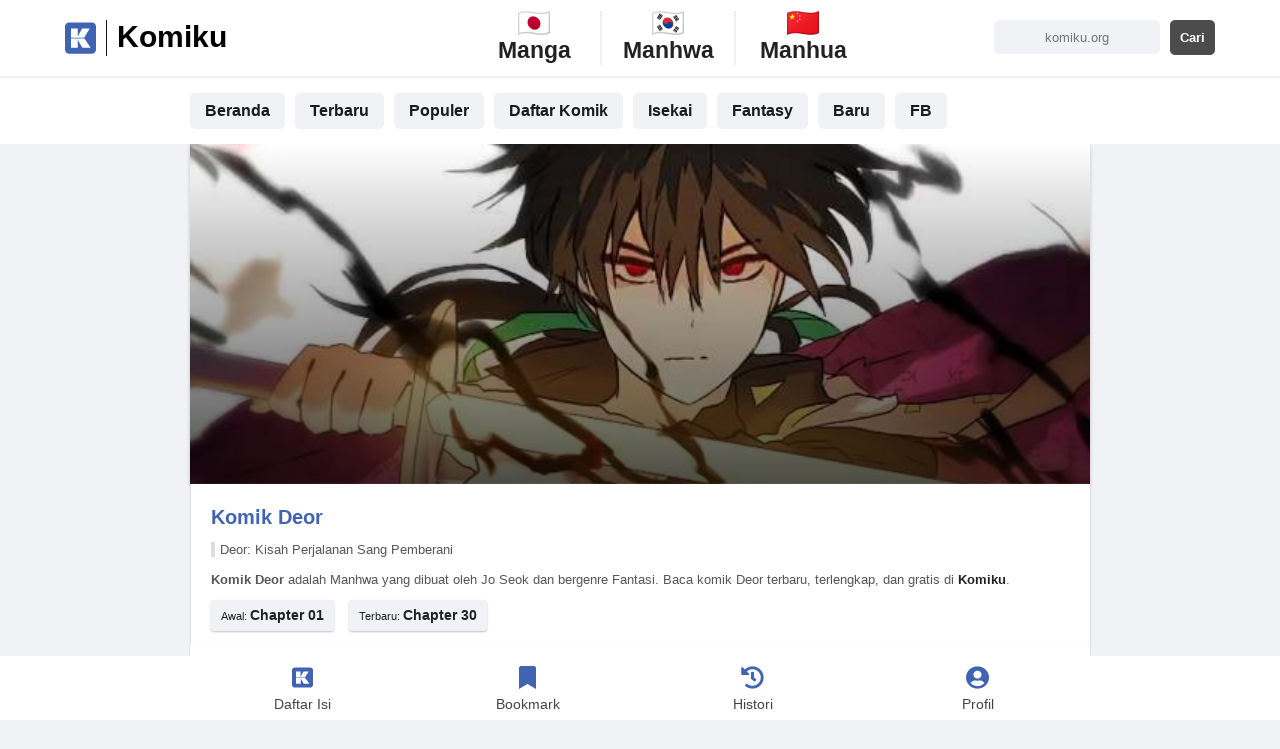

--- FILE ---
content_type: text/html; charset=UTF-8
request_url: https://komiku.org/manga/deor/
body_size: 62301
content:
<!DOCTYPE html>
<html>
<head profile="https://gmpg.org/xfn/11">
    <meta charset="utf-8"/>
    <meta http-equiv="content-type" content="text/html; charset=utf-8"/>
    <meta name="viewport" content="width=device-width, initial-scale=1"/>
    
    <title>Komik Deor - Komiku</title>
    <meta name="description" content="Baca Komik Deor bahasa Indonesia di Komiku. Manhwa Deor terbaru dan terlengkap bisa kamu baca online gratis di Komiku.">
    
    <!-- Canonical & hreflang -->
    <link rel="canonical" href="https://komiku.org/manga/deor/"/>
    <link rel="alternate" hreflang="id" href="https://komiku.org/manga/deor/"/>
    <link rel="alternate" hreflang="x-default" href="https://komiku.org/manga/deor/"/>
    
    <!-- Robots -->
    <meta name="robots" content="index,follow,max-image-preview:large"/>
    <meta name="googlebot" content="index,follow,max-image-preview:large"/>
    
    <!-- Open Graph -->
    <meta property="og:locale" content="id_ID"/>
    <meta property="og:type" content="website"/>
    <meta property="og:site_name" content="Komiku"/>
    <meta property="og:title" content="Komik Deor - Komiku"/>
    <meta property="og:description" content="Baca Komik Deor bahasa Indonesia di Komiku. Manhwa Deor terbaru dan terlengkap bisa kamu baca online gratis di Komiku."/>
    <meta property="og:url" content="https://komiku.org/manga/deor/"/>
    <meta property="og:image" content="https://thumbnail.komiku.org/uploads/manga/deor/manga_thumbnail-Manhwa-Deor.jpg"/>
    <meta property="og:image:secure_url" content="https://thumbnail.komiku.org/uploads/manga/deor/manga_thumbnail-Manhwa-Deor.jpg"/>
    <meta property="og:image:alt" content="Komik Deor"/>
    
    <!-- Author/Publisher -->
    <meta name="author" content="Komiku"/>
    
        <script>document.addEventListener("DOMContentLoaded",function(){var e;if("IntersectionObserver"in window){e=document.querySelectorAll(".lazy");var n=new IntersectionObserver(function(e,t){e.forEach(function(e){if(e.isIntersecting){var t=e.target;t.src=t.dataset.src,t.classList.remove("lazy"),t.classList.add("no-lazy"),n.unobserve(t)}})});e.forEach(function(e){n.observe(e)})}});</script>
    <link rel="icon" href="//komiku.org/asset/img/ico.ico">
    <meta name="mobile-web-app-capable" content="yes">
        
    <link rel="preload" href="https://komiku.org/asset/css/style5.2.css" as="style">
    <link rel="stylesheet" href="https://komiku.org/asset/css/style5.2.css">
    <script defer src="https://komiku.org/asset/js/jquery.js"></script>
    <script defer src="https://komiku.org/asset/js/htmx.js"></script>
    <script type="module" src="/asset/js/memberv1.5.js"></script>
    
    <style>.logintrue .iklan{display:none}.pendekin {display: inline-block;width: 300px;max-width: 70%;white-space: nowrap;overflow: hidden;text-overflow: ellipsis;vertical-align: bottom;}</style>
    
    <!-- GA -->
    <script async src="https://www.googletagmanager.com/gtag/js?id=G-ZEY1BX76ZS"></script>
    <script>
        window.dataLayer = window.dataLayer || [];
        function gtag(){dataLayer.push(arguments);}
        gtag('js', new Date());
        gtag('config', 'G-ZEY1BX76ZS');
    </script>    
    <style>
        /* Table Styles */
        table#Daftar_Chapter tr td span:nth-child(1) {
            display: inline !important;
        }
        
        /* Cover Background */
        @media only screen and (min-width: 800px) {
            .cv {
                background-image: linear-gradient(transparent, rgba(0, 0, 0, 0.7)), 
                                  url(https://thumbnail.komiku.org/uploads/manga/deor/manga_img_horizontal-Komik-Deor.png?w=600&quality=60);
            }
        }
        
        @media only screen and (max-width: 799px) {
            .cv {
                background-image: linear-gradient(transparent, rgba(0, 0, 0, 0.7)), 
                                  url(https://thumbnail.komiku.org/uploads/manga/deor/manga_img_horizontal-Komik-Deor.png?resize=450,200&quality=60);
            }
        }
        
        /* Article Styles */
        article p {
            text-align: unset !important;
        }
        
        .pembaca {
            text-align: center !important;
            font-size: 12px;
        }
        
        /* Breadcrumb Styles */
        #breadcrumb {
            margin: 0;
            font-size: 12px;
            text-align: left;
            font-weight: 600;
            padding: 0 0 10px;
        }
        
        #breadcrumb li:after {
            content: ">";
        }
        
        #breadcrumb li:nth-child(2):after {
            content: unset !important;
        }
        
        #breadcrumb li {
            display: inline-block;
        }
        
        /* Chapter Pagination Styles */
        #chapterPagination {
            display: flex;
            flex-wrap: wrap;
            gap: 6px;
        }
        
        .ch-btn {
            padding: 6px 10px;
            border: 1px solid #ccd;
            border-radius: 6px;
            background: #fff;
            cursor: pointer;
        }
        
        .ch-btn.active {
            background: #4164b2;
            color: #fff;
            font-weight: 700;
            border-color: #4164b2;
        }
        
        .ch-hide {
            display: none;
        }
    </style>
    <script>
        var mangaData = {
            id: '4534',
            judul: "Deor",
            permalink: '/manga/deor/',
            cover: 'https://thumbnail.komiku.org/uploads/manga/deor/manga_img_horizontal-Komik-Deor.png'
        };
    </script>
    <script src="/asset/js/manga.js" defer></script>
    <script type="application/ld+json">
    {
        "@context":"https://schema.org",
        "@type":"BreadcrumbList",
        "itemListElement":[
          {"@type":"ListItem","position":1,"name":"Komiku","item":"https://komiku.org/"},
          {"@type":"ListItem","position":2,"name":"Deor","item":"https://komiku.org/manga/deor/"}
        ]
    }
    </script>
</head>

<body class="series" id="body">
        <header id="header">
        <div class="hd2">
            <div class="perapih">
                <div class="logo">
                    <a href="/" title="Baca Komik"><svg class="svg-inline--fa fa-korvue fa-w-14" aria-hidden="true" focusable="false" data-prefix="fab" data-icon="korvue" role="img" xmlns="https://www.w3.org/2000/svg" viewBox="0 0 446 512" data-fa-i2svg=""><path fill="currentColor" d="M386.5 34h-327C26.8 34 0 60.8 0 93.5v327.1C0 453.2 26.8 480 59.5 480h327.1c33 0 59.5-26.8 59.5-59.5v-327C446 60.8 419.2 34 386.5 34zM87.1 120.8h96v116l61.8-116h110.9l-81.2 132H87.1v-132zm161.8 272.1l-65.7-113.6v113.6h-96V262.1h191.5l88.6 130.8H248.9z"></path></svg><span>Komiku</span></a>
                </div>
                <form class="search_box active" id="search_box" action="https://komiku.org/">
                    <select name="post_type" id="searchform_cat" class="postform" style="display:none">
                        <option class="level-1" value="manga">Manga</option>
                    </select>
                    <input value="" name="s" id="s" placeholder="komiku.org" type="text">
                    <input class="search_icon" value="Cari" type="submit">
                </form>
                <ul class="second_nav">
                    <li><a href="https://komiku.org/pustaka/?tipe=manga" title="baca manga"><img src="https://flagcdn.com/32x24/jp.png"><span class="man1">Manga</span></a></li>
                    <li><a href="https://komiku.org/pustaka/?tipe=manhwa" title="baca manhwa"><img src="https://flagcdn.com/32x24/kr.png"><span class="man2">Manhwa</span></a></li>
                    <li><a href="https://komiku.org/pustaka/?tipe=manhua" title="baca manhua"><img src="https://flagcdn.com/32x24/cn.png"><span class="man3">Manhua</span></a></li>
                </ul>
            </div>
        </div>
        <nav>
            <ul>
                <li><a href="/" title="Komiku"><span>Beranda</span></a></li>
                <li><a href="/plus/" class="mobile" style="background: #4164b2;color: white;"><span>APP</span></a></li>
                <li><a href="/pustaka/"><span>Terbaru</span></a></li>
                <li><a href="/other/hot/" title="Komik Populer"><span>Populer</span></a></li>
                <li><a href="/daftar-komik/" title="Daftar Komik di Komiku"><span>Daftar Komik</span></a></li>
                <li><a href="/genre/isekai/" title="Komik Isekai"><span>Isekai</span></a></li>
                <li><a href="/genre/fantasy/" title="Komik Fantasy"><span>Fantasy</span></a></li>
                <li><a href="https://komiku.org/pustaka/?orderby=date"><span>Baru</span></a></li>
                <li><a href="https://www.facebook.com/p/Komunitas-Baca-Komik-Komiku-100040746677784/"><span>FB</span></a></li>
            </ul>
        </nav>
    </header>
    <!-- Member Auth Section di halaman utama -->
          <div id="mainAuthSection" class="mobile">
            <!-- Not Logged In State -->
            <div id="mainAuthLogin" style="">
              
              <button id="btnMainLogin" class="btn primary pill gold" style="">
                <img src="https://www.gstatic.com/firebasejs/ui/2.0.0/images/auth/google.svg" style="width: 40px;height: 40px;margin-right: 10px;" alt="google">
                <div style="display: flex;flex-direction: column;line-height: 20px;">
                    <span>Masuk dengan Google</span>
                    <span style="font-size: 10px;font-weight: 400;color: #333;"> Hapus iklan dengan Komiku Premium</span>
                </div>
                </button>
            </div>
            <!-- Member Logged In State -->
            <div id="mainAuthProfile" style="display:none;">
              <div style="display:flex;align-items:center;justify-content:space-between;">
                <div style="display:flex;align-items:center;gap:14px;">
                  <img id="mainUserAvatar" class="avatar" style="width:56px;height:56px;border-radius:50%;border:3px solid #e5e7eb;box-shadow:0 4px 12px rgba(0,0,0,0.1);" src="https://www.gravatar.com/avatar/?d=mp&s=80" alt="user">
                  <div>
                    <div id="mainUserName" style="font-weight:700;font-size:18px;color:#111827;font-family:var(--font-main);letter-spacing:-0.02em;">User</div>
                    <div style="display:flex;align-items:center;gap:8px;margin-top:4px;">
                      <span id="mainUserEmail" style="font-size:13px;color:#6b7280;font-family:var(--font-body);">email@gmail.com</span>
                      <span id="mainUserBadge" class="pill gold" style="display:none;">Premium</span>
                    </div>
                  </div>
                </div>
                <button id="btnMainLogout" class="btn danger" style="padding:10px 18px;">Logout</button>
              </div>
            </div>
          </div>    <div class="cv"></div>
    
    <main class="perapih" id="main">
        <article itemprop="mainEntity">
            <!-- Title Section -->
            <div id="Judul">
                <header>
                    <h1>
                        <span itemprop="name">Komik Deor</span>
                    </h1>
                </header>
                    <p class="j2" style="border-left: 4px solid #ddd;margin:7px 0">
                        Deor: Kisah Perjalanan Sang Pemberani                    </p>
                
                <p itemprop="description">
                    <b>Komik Deor</b> adalah Manhwa yang dibuat oleh Jo Seok dan bergenre Fantasi. Baca komik Deor terbaru, terlengkap, dan gratis di <a href="/" title="Baca Komik"><b>Komiku</b></a>.
                </p>
                    
                <div class="new1 sd rd">
                    <a href="/deor-chapter-01/" title="Deor Chapter 01">
                        <span>Awal: </span>
                        <span>Chapter 01</span>
                    </a>
                </div>
                                <div class="new1 sd rd">
                    <a href="/deor-chapter-30/" title="Deor Chapter 30">
                        <span>Terbaru: </span>
                        <span>Chapter 30</span>
                    </a>
                </div>
                            </div>
            
            <!-- Information Section -->
            <section id="Informasi">
                <h2 style="font-size: 17px; color: #000;margin-top:0">Baca Komik Deor</h2>
                <div class="no-login" style="width: 100%;float: left;margin-bottom:10px">
                    <div class="tombol" onclick="bookmark('subscribe')" id="bookmark">Bookmark</div>
                    <div class="tombol nono" onclick="unbookmark('subscribe')" id="unbookmark" style="display:none">
                        X Batal Bookmark
                    </div>
                    <div class="tombol" onclick="bookmark('bacananti')" id="nanti">Baca Nanti</div>
                    <div class="tombol nono" onclick="unbookmark('bacananti')" id="unnanti" style="display:none">
                        X Baca Nanti
                    </div>
                
                    <!-- Custom Collections -->
                    <div id="favorit">
                        <div class="tombol" id="baru" style="padding:0;background:#4164b3">
                            <div id="baru2" onclick="toggleBaru()" style="padding: 5px 10px;color:#fff">+ Koleksi Baru</div>
                            <div id="baru3" style="display:none">
                                <input name="bar" placeholder="ex: Isekai favorit" id="bar">
                                <div id="tambahkan" onclick="add()">+add</div>
                            </div>
                        </div>
                    </div>
                </div>
                <div class="mobile loginfeature">
                    <button class="btn-bookmark style" data-bookmark-btn data-series-id="4534" data-series-title="Deor" data-series-cover="https://update.komikid.org/uploads/manga/deor/manga_thumbnail-Manhwa-Deor.jpg?w=500"> 
                        + Bookmark
                    </button>
                </div>
                <div class="ims">
                    <img itemprop="image" src="https://thumbnail.komiku.org/uploads/manga/deor/manga_thumbnail-Manhwa-Deor.jpg?w=500" alt="Baca Komik Deor">
                </div>
                
                <table class="inftable">
                    <tr>
                        <td>Judul Komik</td>
                        <td width="65%">Deor</td>
                    </tr>
                    <tr>
                        <td>Judul Indonesia</td>
                        <td>Deor: Kisah Perjalanan Sang Pemberani</td>
                    </tr>
                    <tr>
                        <td>Jenis Komik</td>
                        <td><b>Manhwa</b></td>
                    </tr>
                    <tr>
                        <td>Konsep Cerita</td>
                        <td>Fantasi</td>
                    </tr>
                    <tr>
                        <td>Pengarang</td>
                        <td>Jo Seok</td>
                    </tr>
                    <tr>
                        <td>Status</td>
                        <td>Ongoing</td>
                    </tr>
                    <tr>
                        <td>Umur Pembaca</td>
                        <td>15 Tahun (minimal)</td>
                    </tr>
                    <tr>
                        <td>Cara Baca</td>
                        <td>Kiri ke kanan</td>
                    </tr>
                </table>
                
                <ul class="genre" style="margin-bottom:20px">
                                                <li class="genre">
                                <a href="/genre/action/">
                                    <span itemprop="genre">Action</span>
                                </a>
                            </li>
                                                    <li class="genre">
                                <a href="/genre/adventure/">
                                    <span itemprop="genre">Adventure</span>
                                </a>
                            </li>
                                                    <li class="genre">
                                <a href="/genre/fantasy/">
                                    <span itemprop="genre">Fantasy</span>
                                </a>
                            </li>
                                                    <li class="genre">
                                <a href="/genre/shounen/">
                                    <span itemprop="genre">Shounen</span>
                                </a>
                            </li>
                                        </ul>
                
                <h3 style="font-size: 15px; color: #000;">Sinopsis Deor</h3>
                <p class="desc">Deor adalah seorang pemuda yang memulai perjalanan panjang untuk menemukan dirinya dan menghadapi berbagai tantangan yang menguji keberanian serta tekadnya. Di tengah perjalanan, ia bertemu dengan berbagai karakter yang membantunya memahami arti sejati dari kekuatan dan persahabatan.

Ketika konflik besar mengancam dunianya, Deor harus mengatasi ketakutan terdalamnya dan berani mengambil keputusan yang akan menentukan nasib banyak orang. Cerita ini tidak hanya tentang petualangan fisik, tetapi juga tentang pertumbuhan pribadi dan pencarian makna hidup yang sejati.</p>
            </section>
            
            <div data-auto-preview="true" data-series-id="4534" data-chapter-id="" data-series-title="Deor" data-chapter-title="Semua" data-load-id="comment-section"> 
            </div>
            
            <!-- TARGET -->
            <section id="comment-section" class="mobile">Komentar Komik One Piece</section>
            
            <!-- Tab Navigation -->
            <div class="mnu">
                <button class="tab def curr" onclick="openLink(event, 'Chapter')">Chapter</button>
                <button class="tab" onclick="openLink(event, 'Sinopsis')">Sinopsis</button>
                <button class="tab" onclick="openLink(event, 'Spoiler')">Mirip</button>
            </div>
            <!-- Chapter List Tab -->
            <section class="sec" id="Chapter">
                
                <!-- Chapter List -->
                <div style="float:left;width:100%;margin-top:0px">
                    <h2>Daftar Chapter</h2>
                       <div class="iklan">
                           
                       </div>
                    <p>Berikut daftar chapter dari <b>Komik Deor</b> bahasa Indonesia terlengkap. Untuk membaca chapter dari <b>Manhwa Deor Sub Indo</b>, cukup klik daftar chapter dibawah ini.</p>
                    <div id="chapterPagination" style="margin:15px 0;"></div>
                    
                    <table id="Daftar_Chapter">
                        <tbody class="_3Rsjq" data-test="chapter-table" id="daftarChapter">
                            <tr>
                                <th class="judulseries">
                                    Nomor Chapter<br>
                                    <input type="text" id="myInput" onkeyup="myFunction3()" placeholder="Cari Nomor Chapter..." style="width: calc(100% - 23px); border: 1px solid #ddd; border-radius: 5px; font-size: 12px; padding: 7px 6px; margin-bottom: 10px;">
                                </th>
                                <th class="pembaca" style="padding-right: 0; text-align: center;">View</th>
                                <th class="tanggalseries">Tanggal</th>
                            </tr>
                            
                                                            <tr>
                                    <td class="judulseries">
                                        <a href="/deor-chapter-30/" title="Komik Deor Chapter 30">
                                            <span>Chapter 30</span>
                                        </a>
                                    </td> 
                                    <td class="pembaca">
                                        <i>119</i>
                                    </td>
                                    <td class="tanggalseries">
                                        19/04/2021                                    </td>
                                </tr>
                                                                <tr>
                                    <td class="judulseries">
                                        <a href="/deor-chapter-29/" title="Komik Deor Chapter 29">
                                            <span>Chapter 29</span>
                                        </a>
                                    </td> 
                                    <td class="pembaca">
                                        <i>83</i>
                                    </td>
                                    <td class="tanggalseries">
                                        19/04/2021                                    </td>
                                </tr>
                                                                <tr>
                                    <td class="judulseries">
                                        <a href="/deor-chapter-28/" title="Komik Deor Chapter 28">
                                            <span>Chapter 28</span>
                                        </a>
                                    </td> 
                                    <td class="pembaca">
                                        <i>85</i>
                                    </td>
                                    <td class="tanggalseries">
                                        19/04/2021                                    </td>
                                </tr>
                                                                <tr>
                                    <td class="judulseries">
                                        <a href="/deor-chapter-27/" title="Komik Deor Chapter 27">
                                            <span>Chapter 27</span>
                                        </a>
                                    </td> 
                                    <td class="pembaca">
                                        <i>84</i>
                                    </td>
                                    <td class="tanggalseries">
                                        07/04/2021                                    </td>
                                </tr>
                                                                <tr>
                                    <td class="judulseries">
                                        <a href="/deor-chapter-26/" title="Komik Deor Chapter 26">
                                            <span>Chapter 26</span>
                                        </a>
                                    </td> 
                                    <td class="pembaca">
                                        <i>85</i>
                                    </td>
                                    <td class="tanggalseries">
                                        30/03/2021                                    </td>
                                </tr>
                                                                <tr>
                                    <td class="judulseries">
                                        <a href="/deor-chapter-25/" title="Komik Deor Chapter 25">
                                            <span>Chapter 25</span>
                                        </a>
                                    </td> 
                                    <td class="pembaca">
                                        <i>96</i>
                                    </td>
                                    <td class="tanggalseries">
                                        30/03/2021                                    </td>
                                </tr>
                                                                <tr>
                                    <td class="judulseries">
                                        <a href="/deor-chapter-24/" title="Komik Deor Chapter 24">
                                            <span>Chapter 24</span>
                                        </a>
                                    </td> 
                                    <td class="pembaca">
                                        <i>106</i>
                                    </td>
                                    <td class="tanggalseries">
                                        28/03/2021                                    </td>
                                </tr>
                                                                <tr>
                                    <td class="judulseries">
                                        <a href="/deor-chapter-23/" title="Komik Deor Chapter 23">
                                            <span>Chapter 23</span>
                                        </a>
                                    </td> 
                                    <td class="pembaca">
                                        <i>104</i>
                                    </td>
                                    <td class="tanggalseries">
                                        27/03/2021                                    </td>
                                </tr>
                                                                <tr>
                                    <td class="judulseries">
                                        <a href="/deor-chapter-22/" title="Komik Deor Chapter 22">
                                            <span>Chapter 22</span>
                                        </a>
                                    </td> 
                                    <td class="pembaca">
                                        <i>112</i>
                                    </td>
                                    <td class="tanggalseries">
                                        27/03/2021                                    </td>
                                </tr>
                                                                <tr>
                                    <td class="judulseries">
                                        <a href="/deor-chapter-21/" title="Komik Deor Chapter 21">
                                            <span>Chapter 21</span>
                                        </a>
                                    </td> 
                                    <td class="pembaca">
                                        <i>117</i>
                                    </td>
                                    <td class="tanggalseries">
                                        24/03/2021                                    </td>
                                </tr>
                                                                <tr>
                                    <td class="judulseries">
                                        <a href="/deor-chapter-20/" title="Komik Deor Chapter 20">
                                            <span>Chapter 20</span>
                                        </a>
                                    </td> 
                                    <td class="pembaca">
                                        <i>129</i>
                                    </td>
                                    <td class="tanggalseries">
                                        23/03/2021                                    </td>
                                </tr>
                                                                <tr>
                                    <td class="judulseries">
                                        <a href="/deor-chapter-19/" title="Komik Deor Chapter 19">
                                            <span>Chapter 19</span>
                                        </a>
                                    </td> 
                                    <td class="pembaca">
                                        <i>139</i>
                                    </td>
                                    <td class="tanggalseries">
                                        14/03/2021                                    </td>
                                </tr>
                                                                <tr>
                                    <td class="judulseries">
                                        <a href="/deor-chapter-18/" title="Komik Deor Chapter 18">
                                            <span>Chapter 18</span>
                                        </a>
                                    </td> 
                                    <td class="pembaca">
                                        <i>150</i>
                                    </td>
                                    <td class="tanggalseries">
                                        14/03/2021                                    </td>
                                </tr>
                                                                <tr>
                                    <td class="judulseries">
                                        <a href="/deor-chapter-17/" title="Komik Deor Chapter 17">
                                            <span>Chapter 17</span>
                                        </a>
                                    </td> 
                                    <td class="pembaca">
                                        <i>156</i>
                                    </td>
                                    <td class="tanggalseries">
                                        11/03/2021                                    </td>
                                </tr>
                                                                <tr>
                                    <td class="judulseries">
                                        <a href="/deor-chapter-16/" title="Komik Deor Chapter 16">
                                            <span>Chapter 16</span>
                                        </a>
                                    </td> 
                                    <td class="pembaca">
                                        <i>181</i>
                                    </td>
                                    <td class="tanggalseries">
                                        04/03/2021                                    </td>
                                </tr>
                                                                <tr>
                                    <td class="judulseries">
                                        <a href="/deor-chapter-15/" title="Komik Deor Chapter 15">
                                            <span>Chapter 15</span>
                                        </a>
                                    </td> 
                                    <td class="pembaca">
                                        <i>177</i>
                                    </td>
                                    <td class="tanggalseries">
                                        25/02/2021                                    </td>
                                </tr>
                                                                <tr>
                                    <td class="judulseries">
                                        <a href="/deor-chapter-14/" title="Komik Deor Chapter 14">
                                            <span>Chapter 14</span>
                                        </a>
                                    </td> 
                                    <td class="pembaca">
                                        <i>175</i>
                                    </td>
                                    <td class="tanggalseries">
                                        22/02/2021                                    </td>
                                </tr>
                                                                <tr>
                                    <td class="judulseries">
                                        <a href="/deor-chapter-13/" title="Komik Deor Chapter 13">
                                            <span>Chapter 13</span>
                                        </a>
                                    </td> 
                                    <td class="pembaca">
                                        <i>188</i>
                                    </td>
                                    <td class="tanggalseries">
                                        22/02/2021                                    </td>
                                </tr>
                                                                <tr>
                                    <td class="judulseries">
                                        <a href="/deor-chapter-12/" title="Komik Deor Chapter 12">
                                            <span>Chapter 12</span>
                                        </a>
                                    </td> 
                                    <td class="pembaca">
                                        <i>215</i>
                                    </td>
                                    <td class="tanggalseries">
                                        21/02/2021                                    </td>
                                </tr>
                                                                <tr>
                                    <td class="judulseries">
                                        <a href="/deor-chapter-11/" title="Komik Deor Chapter 11">
                                            <span>Chapter 11</span>
                                        </a>
                                    </td> 
                                    <td class="pembaca">
                                        <i>226</i>
                                    </td>
                                    <td class="tanggalseries">
                                        19/02/2021                                    </td>
                                </tr>
                                                                <tr>
                                    <td class="judulseries">
                                        <a href="/deor-chapter-10/" title="Komik Deor Chapter 10">
                                            <span>Chapter 10</span>
                                        </a>
                                    </td> 
                                    <td class="pembaca">
                                        <i>248</i>
                                    </td>
                                    <td class="tanggalseries">
                                        19/02/2021                                    </td>
                                </tr>
                                                                <tr>
                                    <td class="judulseries">
                                        <a href="/deor-chapter-09/" title="Komik Deor Chapter 09">
                                            <span>Chapter 9</span>
                                        </a>
                                    </td> 
                                    <td class="pembaca">
                                        <i>272</i>
                                    </td>
                                    <td class="tanggalseries">
                                        17/02/2021                                    </td>
                                </tr>
                                                                <tr>
                                    <td class="judulseries">
                                        <a href="/deor-chapter-08/" title="Komik Deor Chapter 08">
                                            <span>Chapter 8</span>
                                        </a>
                                    </td> 
                                    <td class="pembaca">
                                        <i>319</i>
                                    </td>
                                    <td class="tanggalseries">
                                        17/02/2021                                    </td>
                                </tr>
                                                                <tr>
                                    <td class="judulseries">
                                        <a href="/deor-chapter-07/" title="Komik Deor Chapter 07">
                                            <span>Chapter 7</span>
                                        </a>
                                    </td> 
                                    <td class="pembaca">
                                        <i>350</i>
                                    </td>
                                    <td class="tanggalseries">
                                        13/02/2021                                    </td>
                                </tr>
                                                                <tr>
                                    <td class="judulseries">
                                        <a href="/deor-chapter-06/" title="Komik Deor Chapter 06">
                                            <span>Chapter 6</span>
                                        </a>
                                    </td> 
                                    <td class="pembaca">
                                        <i>390</i>
                                    </td>
                                    <td class="tanggalseries">
                                        12/02/2021                                    </td>
                                </tr>
                                                                <tr>
                                    <td class="judulseries">
                                        <a href="/deor-chapter-05/" title="Komik Deor Chapter 05">
                                            <span>Chapter 5</span>
                                        </a>
                                    </td> 
                                    <td class="pembaca">
                                        <i>397</i>
                                    </td>
                                    <td class="tanggalseries">
                                        10/02/2021                                    </td>
                                </tr>
                                                                <tr>
                                    <td class="judulseries">
                                        <a href="/deor-chapter-04/" title="Komik Deor Chapter 04">
                                            <span>Chapter 4</span>
                                        </a>
                                    </td> 
                                    <td class="pembaca">
                                        <i>426</i>
                                    </td>
                                    <td class="tanggalseries">
                                        10/02/2021                                    </td>
                                </tr>
                                                                <tr>
                                    <td class="judulseries">
                                        <a href="/deor-chapter-03/" title="Komik Deor Chapter 03">
                                            <span>Chapter 3</span>
                                        </a>
                                    </td> 
                                    <td class="pembaca">
                                        <i>439</i>
                                    </td>
                                    <td class="tanggalseries">
                                        10/02/2021                                    </td>
                                </tr>
                                                                <tr>
                                    <td class="judulseries">
                                        <a href="/deor-chapter-02/" title="Komik Deor Chapter 02">
                                            <span>Chapter 2</span>
                                        </a>
                                    </td> 
                                    <td class="pembaca">
                                        <i>544</i>
                                    </td>
                                    <td class="tanggalseries">
                                        10/02/2021                                    </td>
                                </tr>
                                                                <tr>
                                    <td class="judulseries">
                                        <a href="/deor-chapter-01/" title="Komik Deor Chapter 01">
                                            <span>Chapter 1</span>
                                        </a>
                                    </td> 
                                    <td class="pembaca">
                                        <i>670</i>
                                    </td>
                                    <td class="tanggalseries">
                                        10/02/2021                                    </td>
                                </tr>
                                                        </tbody>
                    </table>
                    
                    <div id="chapterPagination" style="margin:15px 0;"></div>
                </div>
            </section>
            
            <!-- Sinopsis Tab Content -->
            <section class="sec" id="Sinopsis" style="display:none">
                <div class="lsf">
                    <div class="ls1" style="overflow: hidden;">
                        <img src="https://thumbnail.komiku.org/uploads/manga/deor/preview-1-Deor-gambar-1.jpg?resize=16.5,25&quality=60" data-src="https://thumbnail.komiku.org/uploads/manga/deor/preview-1-Deor-gambar-1.jpg?resize=165,250&quality=60" class="lazy" itemprop="image" alt="Manhwa Deor gambar 1"><img src="https://thumbnail.komiku.org/uploads/manga/deor/preview-2-Deor-gambar-2.jpg?resize=16.5,25&quality=60" data-src="https://thumbnail.komiku.org/uploads/manga/deor/preview-2-Deor-gambar-2.jpg?resize=165,250&quality=60" class="lazy" itemprop="image" alt="Manhwa Deor gambar 2"><img src="https://thumbnail.komiku.org/uploads/manga/deor/preview-3-Deor-gambar-3.png?resize=16.5,25&quality=60" data-src="https://thumbnail.komiku.org/uploads/manga/deor/preview-3-Deor-gambar-3.png?resize=165,250&quality=60" class="lazy" itemprop="image" alt="Manhwa Deor gambar 3"><img src="https://thumbnail.komiku.org/uploads/manga/deor/preview-4-Deor-gambar-4.jpg?resize=16.5,25&quality=60" data-src="https://thumbnail.komiku.org/uploads/manga/deor/preview-4-Deor-gambar-4.jpg?resize=165,250&quality=60" class="lazy" itemprop="image" alt="Manhwa Deor gambar 4">                    </div>
                </div>
                
                <h2>Sinopsis Lengkap</h2>
                <p>Deor adalah seorang pemuda yang memulai perjalanan panjang untuk menemukan dirinya dan menghadapi berbagai tantangan yang menguji keberanian serta tekadnya. Di tengah perjalanan, ia bertemu dengan berbagai karakter yang membantunya memahami arti sejati dari kekuatan dan persahabatan.

Ketika konflik besar mengancam dunianya, Deor harus mengatasi ketakutan terdalamnya dan berani mengambil keputusan yang akan menentukan nasib banyak orang. Cerita ini tidak hanya tentang petualangan fisik, tetapi juga tentang pertumbuhan pribadi dan pencarian makna hidup yang sejati.</p>
                
                <h3>Ringkasan</h3>
                Deor mengisahkan perjalanan seorang pemuda mencari arti keberanian sejati.
Perjalanan Deor membawa kisah tentang persahabatan dan kekuatan dalam menghadapi tantangan.
Konflik besar memaksa Deor menemukan kekuatan dari dalam dirinya.
Cerita Deor mengombinasikan petualangan epik dan perkembangan karakter yang mendalam.
Deor adalah cerita tentang menghadapi ketakutan dan menemukan tujuan hidup.            </section>
            
            <!-- Similar Content Tab -->
            <section class="sec" id="Spoiler" style="display:none">
                                            <div class="grd">
                                <a href="/manga/solo-farming-in-the-tower/" title="Komik Solo Farming In The Tower">
                                    <div class="gmbr1">
                                        <div class="vw">
                                            <span class="svg hot"></span>
                                            2.8jt                                        </div>
                                        <img src="https://komiku.org/asset/img/lazy.jpg?resize=30,18" data-src="https://thumbnail.komiku.org/uploads/manga/solo-farming-in-the-tower/manga_img_horizontal-Back-Solo-Farming-In-The-Tower.jpg?resize=300,180&quality=60" class="lazy">
                                        <div class="tpe1_inf">
                                            <b>Manhwa</b> Fantasi                                        </div>
                                    </div>
                                    <div class="h4">Solo Farming In The Tower</div>
                                </a>
                                <p>Bertani mandiri di dunia fantasi yang memadukan teknologi dan alam.</p>
                            </div>
                                                        <div class="grd">
                                <a href="/manga/shinigami-ni-sodaterareta-shoujo-wa-shikkoku-no-tsurugi-wo-mune-ni-idaku/" title="Komik Shinigami ni Sodaterareta Shoujo wa Shikkoku no Tsurugi wo Mune ni Idaku">
                                    <div class="gmbr1">
                                        <div class="vw">
                                            <span class="svg"></span>
                                            91rb                                        </div>
                                        <img src="https://komiku.org/asset/img/lazy.jpg?resize=30,18" data-src="https://thumbnail.komiku.org/uploads/manga/shinigami-ni-sodaterareta-shoujo-wa-shikkoku-no-tsurugi-wo-mune-ni-idaku/manga_img_horizontal-Manga-Shinigami-ni-Sodaterareta-Shoujo-wa-Shikkoku-no-Tsurugi-wo-Mune-ni-Idaku.jpg?resize=300,180&quality=60" class="lazy">
                                        <div class="tpe1_inf">
                                            <b>Manga</b> Fantasi                                        </div>
                                    </div>
                                    <div class="h4">Shinigami ni Sodaterareta Shoujo wa Shikkoku no Tsurugi wo Mune ni Idaku</div>
                                </a>
                                <p>Seorang gadis menerima pedang misterius dari shinigami sebagai asetnya dalam melawan kegelapan.</p>
                            </div>
                                                        <div class="grd">
                                <a href="/manga/myst-might-mayhem-legend-of-heavenly-chaos-demon/" title="Komik Myst, Might, Mayhem (Legend Of Heavenly Chaos Demon)">
                                    <div class="gmbr1">
                                        <div class="vw">
                                            <span class="svg hot"></span>
                                            2.9jt                                        </div>
                                        <img src="https://komiku.org/asset/img/lazy.jpg?resize=30,18" data-src="https://thumbnail.komiku.org/uploads/manga/myst-might-mayhem-legend-of-heavenly-chaos-demon/manga_img_horizontal-Back-Myst-Might-Mayhem.jpg?resize=300,180&quality=60" class="lazy">
                                        <div class="tpe1_inf">
                                            <b>Manhwa</b> Fantasi                                        </div>
                                    </div>
                                    <div class="h4">Myst, Might, Mayhem (Legend Of Heavenly Chaos Demon)</div>
                                </a>
                                <p>Pertarungan antara kebaikan dan kekuatan gelap yang mengancam alam semesta.</p>
                            </div>
                                                        <div class="grd">
                                <a href="/manga/nano-machine/" title="Komik Nano Machine">
                                    <div class="gmbr1">
                                        <div class="vw">
                                            <span class="svg hot"></span>
                                            4.4jt                                        </div>
                                        <img src="https://komiku.org/asset/img/lazy.jpg?resize=30,18" data-src="https://thumbnail.komiku.org/img/upload/nano_machine/img_693126dac8bab1.32697064.jpg?resize=300,180&quality=60" class="lazy">
                                        <div class="tpe1_inf">
                                            <b>Manhwa</b> Fantasi                                        </div>
                                    </div>
                                    <div class="h4">Nano Machine</div>
                                </a>
                                <p>Penggunaan mesin nano mengubah nasib dan kemampuan sang tokoh utama.</p>
                            </div>
                                                        <div class="grd">
                                <a href="/manga/alone-leveling-ragnarok/" title="Komik Solo Leveling: Ragnarok">
                                    <div class="gmbr1">
                                        <div class="vw">
                                            <span class="svg hot"></span>
                                            9.1jt                                        </div>
                                        <img src="https://komiku.org/asset/img/lazy.jpg?resize=30,18" data-src="https://thumbnail.komiku.org/uploads/manga/alone-leveling-ragnarok/manga_img_horizontal-A1-Alone-Leveling-Ragnarok.jpg?resize=300,180&quality=60" class="lazy">
                                        <div class="tpe1_inf">
                                            <b>Manhwa</b> Fantasi                                        </div>
                                    </div>
                                    <div class="h4">Solo Leveling: Ragnarok</div>
                                </a>
                                <p>Konflik antara manusia dan monster membawa Jinwoo ke pertarungan yang menentukan nasib bumi.</p>
                            </div>
                                                        <div class="grd">
                                <a href="/manga/the-wandering-knights-survival-manual/" title="Komik The Wandering Knight&#8217;s Survival Manual">
                                    <div class="gmbr1">
                                        <div class="vw">
                                            <span class="svg rekomendasi"></span>
                                            22rb                                        </div>
                                        <img src="https://komiku.org/asset/img/lazy.jpg?resize=30,18" data-src="https://thumbnail.komiku.org/img/upload/the_wandering_knight_s_survival_manual/img_6927fbeb2ac2f7.87850867.png?resize=300,180&quality=60" class="lazy">
                                        <div class="tpe1_inf">
                                            <b>Manhwa</b> Fantasi                                        </div>
                                    </div>
                                    <div class="h4">The Wandering Knight&#8217;s Survival Manual</div>
                                </a>
                                <p>Perjalanan penuh rintangan menantang jiwa dan mengajarkan arti keberanian nyata.</p>
                            </div>
                                        </section>
            
            <!-- Review Section -->
            <section id="Review">
                <h2>Background Cerita</h2>
                <p>Komik Deor dibuat dengan tujuan menginspirasi pembaca muda untuk berani menghadapi tantangan hidup dengan tekad dan keberanian. Dibuat oleh seorang pengarang yang terinspirasi dari perjalanan hidupnya sendiri, komik ini menggabungkan elemen fantasi dan drama personal yang kuat untuk menyampaikan pesan penting tentang proses pertumbuhan dan pencarian jati diri.</p>
                <div class="brk1 brk2"></div>
            </section>
            
            <!-- Continue Reading (History) -->
            <div id="continue"></div>
        </article>
    </main>
    
     
    <footer id="Footer" role="contentinfo" itemscope="itemscope" itemtype="http://schema.org/WPFooter">
    	<div class="perapih">
    	<svg class="svg-inline--fa fa-korvue fa-w-14" aria-hidden="true" focusable="false" data-prefix="fab" data-icon="korvue" role="img" xmlns="https://www.w3.org/2000/svg" viewBox="0 0 446 512" data-fa-i2svg=""><path fill="currentColor" d="M386.5 34h-327C26.8 34 0 60.8 0 93.5v327.1C0 453.2 26.8 480 59.5 480h327.1c33 0 59.5-26.8 59.5-59.5v-327C446 60.8 419.2 34 386.5 34zM87.1 120.8h96v116l61.8-116h110.9l-81.2 132H87.1v-132zm161.8 272.1l-65.7-113.6v113.6h-96V262.1h191.5l88.6 130.8H248.9z"></path></svg>
    	<p class="cp">
    		Copyright @ Komiku id. All right reserved.
    	</p>
    	<div class="pp">
    		<a href="/" title="Baca Komik">Baca Komik</a> | <a href="/" title="Baca Manga">Baca Manga</a> | <a href="/" title="Baca Manhwa">Baca Manhwa</a> | <a href="/" title="Baca Manhua">Baca Manhua</a> | <a href="/dmca/">DMCA</a> | <a href="/tos/">Terms of Usage</a> | <a href="/privacy-policy/">Privacy Policy</a> | <a href="/contact-us/">Contact Us</a>
    	</div>
    	</div>
    </footer>
        <div id="Navbawah">
    	<div class="perapih">
    	<div class="navb">
    		<a href="/daftar-komik/"><svg class="svg-inline--fa fa-korvue fa-w-14" aria-hidden="true" focusable="false" data-prefix="fab" data-icon="korvue" role="img" xmlns="https://www.w3.org/2000/svg" viewBox="0 0 446 512" data-fa-i2svg=""><path fill="currentColor" d="M386.5 34h-327C26.8 34 0 60.8 0 93.5v327.1C0 453.2 26.8 480 59.5 480h327.1c33 0 59.5-26.8 59.5-59.5v-327C446 60.8 419.2 34 386.5 34zM87.1 120.8h96v116l61.8-116h110.9l-81.2 132H87.1v-132zm161.8 272.1l-65.7-113.6v113.6h-96V262.1h191.5l88.6 130.8H248.9z"></path></svg> <span>Daftar Isi</span></a>
    	</div>
    	<div class="navb">
    		<a href="/bookmark/?tipe=bookmark"><svg aria-hidden="true" focusable="false" data-prefix="fas" data-icon="bookmark" role="img" xmlns="http://www.w3.org/2000/svg" viewBox="0 0 384 512" class="svg-inline--fa fa-bookmark fa-w-12"><path fill="currentColor" d="M0 512V48C0 21.49 21.49 0 48 0h288c26.51 0 48 21.49 48 48v464L192 400 0 512z" class=""></path></svg><span>Bookmark</span></a>
    	</div>
    	<div class="navb">
    		<a href="/bookmark/?tipe=history"><svg aria-hidden="true" focusable="false" data-prefix="fas" data-icon="history" role="img" xmlns="http://www.w3.org/2000/svg" viewBox="0 0 512 512" class="svg-inline--fa fa-history fa-w-16"><path fill="currentColor" d="M504 255.531c.253 136.64-111.18 248.372-247.82 248.468-59.015.042-113.223-20.53-155.822-54.911-11.077-8.94-11.905-25.541-1.839-35.607l11.267-11.267c8.609-8.609 22.353-9.551 31.891-1.984C173.062 425.135 212.781 440 256 440c101.705 0 184-82.311 184-184 0-101.705-82.311-184-184-184-48.814 0-93.149 18.969-126.068 49.932l50.754 50.754c10.08 10.08 2.941 27.314-11.313 27.314H24c-8.837 0-16-7.163-16-16V38.627c0-14.254 17.234-21.393 27.314-11.314l49.372 49.372C129.209 34.136 189.552 8 256 8c136.81 0 247.747 110.78 248 247.531zm-180.912 78.784l9.823-12.63c8.138-10.463 6.253-25.542-4.21-33.679L288 256.349V152c0-13.255-10.745-24-24-24h-16c-13.255 0-24 10.745-24 24v135.651l65.409 50.874c10.463 8.137 25.541 6.253 33.679-4.21z" class=""></path></svg><span>Histori</span></a>
    	</div>
    	<div class="navb" id="navMember">
    		<a href="/profil/"><svg aria-hidden="true" focusable="false" data-prefix="fas" data-icon="user-circle" role="img" xmlns="http://www.w3.org/2000/svg" viewBox="0 0 496 512" class="svg-inline--fa fa-user-circle fa-w-16"><path fill="currentColor" d="M248 8C111 8 0 119 0 256s111 248 248 248 248-111 248-248S385 8 248 8zm0 96c48.6 0 88 39.4 88 88s-39.4 88-88 88-88-39.4-88-88 39.4-88 88-88zm0 344c-58.7 0-111.3-26.6-146.5-68.2 18.8-35.4 55.6-59.8 98.5-59.8 2.4 0 4.8.4 7.1 1.1 13 4.2 26.6 6.9 40.9 6.9 14.3 0 28-2.7 40.9-6.9 2.3-.7 4.7-1.1 7.1-1.1 42.9 0 79.7 24.4 98.5 59.8C359.3 421.4 306.7 448 248 448z" class=""></path></svg><span style="line-height: unset;">Profil</span></a>
    	</div>
    </div>
    </div>
    
    <div id="commentOverlay" class="comment-overlay">
        <div class="comment-popup">
          <!-- Header -->
          <div class="popup-header">
            <div>
              <div class="popup-title" id="popupTitle">Komentar</div>
              <div class="popup-subtitle" id="popupSubtitle">Loading...</div>
            </div>
            <button class="btn-close" id="btnClosePopup">
              <svg width="16" height="16" viewBox="0 0 24 24" fill="none" stroke="currentColor" stroke-width="2">
                <path d="M18 6L6 18M6 6l12 12"/>
              </svg>
            </button>
          </div>
          
          
          <!-- Popup Body -->
          <div class="popup-body">
            <!-- Toolbar -->
                <div class="toolbar">
                  <div style="display:flex;align-items:center;gap:8px;">
                    <label for="sortType" class="muted">Urutkan:</label>
                    <select id="sortType" class="select">
                      <option value="popular">Terpopuler</option>
                      <option value="latest">Terbaru</option>
                      <option value="earliest">Terlama</option>
                      <option value="subscribed">Premium</option>
                    </select>
                  </div>
                  <div class="paging" id="commentPager" style="display:none;">
                    <button class="btn small" id="btnPrevComment" disabled><</button>
                    <span class="muted" id="pageInfo">1</span>
                    <button class="btn small" id="btnNextComment" disabled>></button>
                  </div>
                </div>
                
                <!-- Composer -->
                <div class="composer-section" id="composerWrap">
                  <div id="composerInner" class="composer">
                    <!-- Filled by renderComposer() -->
                  </div>
                </div>
                
                <!-- Alert -->
                <div id="alertBar" class="alert hidden"></div>
                
                <!-- Comments -->
                <div class="comment-list" id="commentList">
                  <div class="loading">
                    <div class="loading-spinner"></div>
                    <div style="margin-top:8px">Memuat komentar...</div>
                  </div>
                </div>
              </div>
          
              <!-- Bottom Pager -->
              <div class="bottom-pager" id="bottomPager" style="display:none;">
                <div class="paging">
                  <button class="btn small" id="btnPrevBottom" disabled> Sebelumnya</button>
                  <span class="muted" id="pageInfoBottom" style="margin:0 12px">Halaman 1</span>
                  <button class="btn small" id="btnNextBottom" disabled>Berikutnya </button>
                </div>
              </div>
            </div>
    </div>
        <script>
        function setCookie(cName, cValue, expDays) {
            let date = new Date();
            date.setTime(date.getTime() + (expDays * 24 * 60 * 60 * 1000));
            const expires = "expires=" + date.toUTCString();
            document.cookie = cName + "=" + cValue + "; " + expires + "; path=/"; 
        }
        
        function getCookie(cname) {
          let name = cname + "=";
          let decodedCookie = decodeURIComponent(document.cookie);
          let ca = decodedCookie.split(';');
          for(let i = 0; i <ca.length; i++) {
            let c = ca[i];
            while (c.charAt(0) == ' ') {
              c = c.substring(1);
            }
            if (c.indexOf(name) == 0) {
              return c.substring(name.length, c.length);
            }
          }
          return "";
        }
    </script>            <!-- Pop Up Audiensi.com -->
        <div id="popup-container"></div>
        <script>
           const isSubscribed = localStorage.getItem('is_subscribed') === 'true';
            
            // Only load ads if user is NOT subscribed (free users see ads)
            if (!isSubscribed) {
                var imported = document.createElement('script'); 
                imported.src = 'https://data.komiku.org/iklan/foot/iklan.php'; 
                document.body.appendChild(imported);
                
                var imported = document.createElement('script'); 
                imported.src = 'https://api.komiku.org/ads/pop-up/ads.js?id=958'; 
                document.body.appendChild(imported);

            }
        </script> 
    </body><script type='text/javascript' src='https://komiku.org/.well-known/ddos-guard/check' async defer></script>
</html>


--- FILE ---
content_type: text/javascript
request_url: https://komiku.org/asset/js/memberv1.5.js
body_size: 16156
content:
    import { initializeApp } from "https://www.gstatic.com/firebasejs/11.2.0/firebase-app.js";
    import { getAuth, GoogleAuthProvider, signInWithPopup, signInWithRedirect, getRedirectResult } from "https://www.gstatic.com/firebasejs/11.2.0/firebase-auth.js";

    /* =========================
       API Configuration
       ========================= */
    const API_BASE = "https://plus.komiku.org/api/mobile/v1.0";
    const API = {
      login:   `${API_BASE}/auth/third-party/sso`,
      details: `${API_BASE}/account/details`,
      logout:  `${API_BASE}/auth/sign-out`,
      accountUpdate: `${API_BASE}/account/update`,
      commentList: `${API_BASE}/comment/list`,
      commentAdd:  `${API_BASE}/comment/add`,
      commentUpdate: `${API_BASE}/comment/update`,
      commentDelete: `${API_BASE}/comment/delete`,
      replyList:    `${API_BASE}/reply/list`,
      replyAdd:     `${API_BASE}/reply/add`,
      replyUpdate:  `${API_BASE}/reply/update`,
      replyDelete:  `${API_BASE}/reply/delete`,
      reactAdd:     `${API_BASE}/react/comment/add`,
      reactDelete:  `${API_BASE}/react/comment/delete`,
      bookmarkList: `${API_BASE}/bookmark/list`,
      bookmarkAdd:  `${API_BASE}/bookmark/add`,
      bookmarkDelete: `${API_BASE}/bookmark/delete`,
      bookmarkDetails: `${API_BASE}/bookmark/details`,
    };
    
    // Dynamic chapter data
    let CURRENT_SERIES = { id: "", title: "" };
    let CURRENT_CHAPTER = { id: "", title: "" };
    
    // LocalStorage keys
    const LS = {
      memberCode: "x-member-code",
      mobileToken: "x-mobile-token",
      isSubscribed: "is_subscribed",
      displayName: "x-display-name",
      profileImage: "x-profile-image",
      sortType: "x-comment-sort-type",
      pendingLogin: "x-pending-login"
    };
    
    // Session state
    let session = {
      memberCode: localStorage.getItem(LS.memberCode) || "",
      mobileToken: localStorage.getItem(LS.mobileToken) || "",
      isSubscribed: (localStorage.getItem(LS.isSubscribed) || "") === "true",
      displayName: localStorage.getItem(LS.displayName) || "",
      profileImage: localStorage.getItem(LS.profileImage) || "",
      loggedIn: false,
      // Additional profile data
      username: "",
      email: "",
      gender: "",
      dateOfBirth: "",
      profileBio: "",
      profileRole: "",
      subscribeEndedAt: "",
      renameCardAmount: 0
    };
    
    // Comment state
    const commentState = {
      page: 1,
      next: null,
      prev: null,
      sort: localStorage.getItem(LS.sortType) || "latest",
      items: [],
      isLoaded: false,
      currentChapterId: null
    };
    
    // Bookmark state
    const bookmarkState = {
      items: [],
      isLoaded: false,
      currentBookmarks: new Set() // Track bookmarked series IDs
    };
    
    const EMOJI = { like:"👍", love:"❤️", care:"🤗", wow:"", haha:"😂", angry:"", sad:"" };
    
    // Firebase init
    const firebaseConfig = {
      apiKey: "AIzaSyBUv3GkzKp5kPkf_qSfcaBZNaIfv07uUTw",
      authDomain: "komiku-plus.firebaseapp.com",
      projectId: "komiku-plus",
      storageBucket: "komiku-plus.firebasestorage.app",
      messagingSenderId: "385577264996",
      appId: "1:385577264996:web:a3ea85d2226bd9f88fbc71"
    };
    
    const app = initializeApp(firebaseConfig);
    const auth = getAuth(app);
    
    /* =========================
       Helpers
       ========================= */
    const $id = (x)=>document.getElementById(x);
    const show = (id)=> $id(id)?.classList.remove("hidden");
    const hide = (id)=> $id(id)?.classList.add("hidden");
    const setHTML = (el, html)=> { if(el) el.innerHTML = html; };
    const setText = (id, val)=> { if($id(id)) $id(id).textContent = val; };
    const alertBar = (msg)=>{ setText("alertBar", msg); show("alertBar"); setTimeout(()=>hide("alertBar"), 3000); };
    
    function hdrBase(){ return { "x-package-name":"id.komiku.plus", "x-fcm-token":"null", "x-version-code":"5" }; }
    function hdrAuth(){ return { ...hdrBase(), "x-member-code": session.memberCode||"", "x-mobile-token": session.mobileToken||"" }; }
    function hdrPost(){ return { ...hdrAuth(), "x-version-code":5, "Accept":"*/*", "Content-Type":"application/json" }; }
    function ensureLoginOrAlert(){ if (!session.loggedIn){ alertBar("Silakan login untuk melanjutkan."); return false; } return true; }
    function escapeHTML(s){ return (s||"").replace(/[&<>"']/g, m=>({ "&":"&amp;","<":"&lt;",">":"&gt;",'"':"&quot;","'":"&#39;"}[m])); }
    
    function setupDropdownMenu() {
      const menuBtn = document.getElementById('btnUserMenu');
      const dropdown = document.getElementById('userDropdown');
      const overlay = document.getElementById('dropdownOverlay');
      
      if (!menuBtn || !dropdown) return;
      
      // Remove existing listeners first
      const newMenuBtn = menuBtn.cloneNode(true);
      menuBtn.parentNode.replaceChild(newMenuBtn, menuBtn);
      
      // Toggle dropdown
      newMenuBtn.addEventListener('click', (e) => {
        e.stopPropagation();
        const isOpen = dropdown.classList.contains('show');
        
        if (isOpen) {
          closeDropdown();
        } else {
          dropdown.classList.add('show');
          overlay?.classList.add('show');
          newMenuBtn.classList.add('active');
        }
      });
      
      // Close on overlay click
      overlay?.addEventListener('click', closeDropdown);
      
      // Close on outside click
      document.addEventListener('click', (e) => {
        if (!e.target.closest('.user-menu-wrapper')) {
          closeDropdown();
        }
      });
      
      // Close on ESC key
      document.addEventListener('keydown', (e) => {
        if (e.key === 'Escape') {
          closeDropdown();
        }
      });
    }
    
    function closeDropdown() {
      const dropdown = document.getElementById('userDropdown');
      const overlay = document.getElementById('dropdownOverlay');
      const menuBtn = document.getElementById('btnUserMenu');
      
      dropdown?.classList.remove('show');
      overlay?.classList.remove('show');
      menuBtn?.classList.remove('active');
    }
    
    window.confirmLogout = function(e) {
      if (e) e.preventDefault();
      closeDropdown();
      
      if (confirm("Apakah Anda yakin ingin keluar?")) {
        doLogout();
      }
    };
    
    /* =========================
       AJAX helpers
       ========================= */
    function ajaxGet(url, headers){
      return new Promise((resolve,reject)=>{
        $.ajax({ url, type:"GET", dataType:"json", headers, timeout:15000,
          success: d=>resolve(d),
          error: (jq)=>reject(new Error(`${jq.status} ${jq.statusText}`))
        });
      });
    }
    
    function ajaxPost(url, body, headers){
      return new Promise((resolve,reject)=>{
        $.ajax({ url, type:"POST", data: (typeof body==="string"? body : JSON.stringify(body)),
          contentType:"application/json", dataType:"json", headers, timeout:15000,
          success: d=>resolve(d),
          error: (jq)=>{
            let msg = jq.responseText; try{ msg = JSON.parse(msg) }catch(_){}
            reject(new Error((msg?.message)||`${jq.status} ${jq.statusText}`));
          }
        });
      });
    }
    
    /* =========================
       Bookmark Functions - Define early
       ========================= */
    function renderBookmarkList() {
      // Add this check
      if (!document.getElementById("bookmarklogin")) return;
      console.log("Rendering bookmark list...", bookmarkState.items.length, "items");
      
      const bookmarkDiv = $id("bookmarklogin");
      if (!bookmarkDiv) {
        console.error("Bookmark div not found during render");
        return;
      }
      
      if (!session.loggedIn) {
        setHTML(bookmarkDiv, `
          <div class="bookmark-section">
            <div style="text-align:center;padding:20px;">
              <div style="font-size:18px;font-weight:600;margin-bottom:12px;">📚 Daftar Bookmark</div>
              <p style="color:#6b7280;margin-bottom:16px;">Bookmark tanpa login data akan disimpan di browser (sementara).</p>
              <button class="btn primary" onclick="document.getElementById('btnMainLogin').click()">
                Login untuk Melihat Bookmark Di Akun Kamu.
              </button>
            </div>
          </div>
        `);
        return;
      }
      
      if (!bookmarkState.items.length) {
        setHTML(bookmarkDiv, `
          <div class="bookmark-section">
            <div class="bookmark-header">
              <div class="bookmark-title">
                 Daftar Bookmark
                <span class="bookmark-count">0</span>
              </div>
              <button class="btn small" onclick="window.loadBookmarks()">↻ Refresh</button>
            </div>
            <div class="bookmark-empty">
              <div class="bookmark-empty-icon"></div>
              <div>Belum ada bookmark</div>
              <div style="font-size:13px;color:#9ca3af;margin-top:4px;">
                Klik tombol bookmark pada komik favoritmu
              </div>
            </div>
          </div>
        `);
        return;
      }
      
      const bookmarkItems = bookmarkState.items.map(item => {
        const safeId = escapeHTML(item.series_id || '');
        const safeTitle = escapeHTML(item.series_title || 'Unknown');
        const safeCover = escapeHTML(item.series_cover_image || '');
        const jsTitle = (item.series_title || '').replace(/'/g, "\\'").replace(/"/g, '\\"').replace(/\n/g, '\\n');
        
        return `
          <div class="bookmark-item" data-series-id="${safeId}">
            <a href="/share/${safeId}" style="text-decoration:none;color:inherit;">
              <img class="bookmark-cover" 
                   src="${safeCover}" 
                   alt="${safeTitle}"
                   onerror="this.src='https://via.placeholder.com/150x200?text=No+Cover'">
            </a>
            <div class="bookmark-info">
              <div class="bookmark-title-item">${safeTitle}</div>
              <div class="bookmark-actions">
                <button class="btn-bookmark-remove" 
                        onclick="event.stopPropagation(); window.removeBookmark('${safeId}', '${jsTitle}')">
                   Hapus
                </button>
              </div>
            </div>
          </div>
        `;
      }).join('');
      
      setHTML(bookmarkDiv, `
        <div class="bookmark-section">
          <div class="bookmark-header">
            <div class="bookmark-title">
               Daftar Bookmark
              <span class="bookmark-count">${bookmarkState.items.length}</span>
            </div>
            <button class="btn small" onclick="window.loadBookmarks()"> Refresh</button>
          </div>
          <div class="bookmark-grid">
            ${bookmarkItems}
          </div>
        </div>
      `);
      
      console.log("Bookmark list rendered successfully");
    }
    
    async function loadBookmarks() {
      if (!document.getElementById("bookmarklogin")) return;
      
      console.log("Loading bookmarks...", session);
      
      if (!session.loggedIn) {
        console.log("Not logged in, showing empty state");
        renderBookmarkList();
        return;
      }
      
      const bookmarkDiv = $id("bookmarklogin");
      if (!bookmarkDiv) {
        console.error("Bookmark div not found");
        return;
      }
      
      setHTML(bookmarkDiv, `
        <div class="bookmark-section">
          <div class="bookmark-loading">
            <div class="loading-spinner"></div>
            <div style="margin-top:8px">Memuat daftar bookmark...</div>
          </div>
        </div>
      `);
      
      try {
        console.log("Fetching bookmarks from API...");
        const resp = await ajaxGet(API.bookmarkList, hdrAuth());
        console.log("Bookmark API response:", resp);
        
        if (resp?.code !== "OK") throw new Error(resp?.message || "Gagal memuat bookmark");
        
        bookmarkState.items = Array.isArray(resp?.data) ? resp.data : [];
        bookmarkState.isLoaded = true;
        
        console.log("Bookmarks loaded:", bookmarkState.items.length, "items");
        
        bookmarkState.currentBookmarks.clear();
        bookmarkState.items.forEach(item => {
          if (item.series_id) {
            bookmarkState.currentBookmarks.add(String(item.series_id));
          }
        });
        
        renderBookmarkList();
        updateBookmarkButtonsFromCache(); // Use cache update after API call
      } catch(e) {
        console.error("Failed to load bookmarks:", e);
        setHTML(bookmarkDiv, `
          <div class="bookmark-section">
            <div class="bookmark-header">
              <div class="bookmark-title">📚 Daftar Bookmark</div>
            </div>
            <div class="bookmark-empty">
              <div> Gagal memuat bookmark</div>
              <div style="font-size:12px;color:#ef4444;margin-top:4px;">${e.message}</div>
              <button class="btn small" style="margin-top:8px" onclick="window.loadBookmarks()">Coba lagi</button>
            </div>
          </div>
        `);
      }
    }
    
    async function addBookmark(seriesId, seriesTitle, seriesCover) {
      if (!ensureLoginOrAlert()) return;
      
      const btn = event.target.closest('button');
      if (btn) btn.disabled = true;
      
      try {
        console.log("Adding bookmark:", seriesId, seriesTitle);
        
        const resp = await ajaxPost(API.bookmarkAdd, {
          series_id: String(seriesId),
          series_title: seriesTitle || "Unknown",
          series_cover_image: seriesCover || "https://via.placeholder.com/150x200",
          use_notify: true
        }, hdrPost());
        
        console.log("Add bookmark response:", resp);
        
        if (resp?.code !== "OK") throw new Error(resp?.message || "Gagal menambahkan bookmark");
        
        bookmarkState.currentBookmarks.add(String(seriesId));
        
        if (!bookmarkState.items.find(item => String(item.series_id) === String(seriesId))) {
          bookmarkState.items.unshift({
            series_id: String(seriesId),
            series_title: seriesTitle || "Unknown",
            series_cover_image: seriesCover || "",
            use_notify: 1,
            created_at: new Date().toISOString(),
            updated_at: new Date().toISOString()
          });
        }
        
        renderBookmarkList();
        updateBookmarkButtonsFromCache();
        alertBar(" Berhasil ditambahkan ke bookmark!");
      } catch(e) {
        console.error("Failed to add bookmark:", e);
        alertBar(" Gagal menambahkan bookmark: " + (e?.message || e));
      } finally {
        if (btn) btn.disabled = false;
      }
    }
    
    async function removeBookmark(seriesId, seriesTitle) {
      if (!ensureLoginOrAlert()) return;
      
      const confirmMsg = seriesTitle ? 
        `Hapus "${seriesTitle}" dari bookmark?` : 
        "Hapus dari bookmark?";
      
      if (!confirm(confirmMsg)) return;
      
      try {
        console.log("Removing bookmark:", seriesId);
        
        const resp = await ajaxPost(API.bookmarkDelete, {
          series_id: String(seriesId)
        }, hdrPost());
        
        console.log("Remove bookmark response:", resp);
        
        if (resp?.code !== "OK") throw new Error(resp?.message || "Gagal menghapus bookmark");
        
        bookmarkState.currentBookmarks.delete(String(seriesId));
        bookmarkState.items = bookmarkState.items.filter(item => String(item.series_id) !== String(seriesId));
        
        const itemEl = document.querySelector(`.bookmark-item[data-series-id="${seriesId}"]`);
        if (itemEl) {
          itemEl.style.transition = "all 0.3s";
          itemEl.style.opacity = "0";
          itemEl.style.transform = "scale(0.8)";
          setTimeout(() => {
            renderBookmarkList();
          }, 300);
        } else {
          renderBookmarkList();
        }
        
        updateBookmarkButtonsFromCache();
        alertBar(" Bookmark berhasil dihapus!");
      } catch(e) {
        console.error("Failed to remove bookmark:", e);
        alertBar(" Gagal menghapus bookmark: " + (e?.message || e));
      }
    }
    
    async function checkBookmarkStatus(seriesId) {
      if (!session.loggedIn) return false;
      
      try {
        const resp = await ajaxGet(`${API.bookmarkDetails}?series_id=${seriesId}`, hdrAuth());
        console.log(`Bookmark status for ${seriesId}:`, resp);
        
        // If code is OK and data is NOT null, it means the series is bookmarked
        // If data is null, it means NOT bookmarked
        if (resp?.code === "OK") {
          return resp.data !== null;
        }
        return false;
      } catch(e) {
        console.log(`Error checking bookmark status for ${seriesId}:`, e);
        return false;
      }
    }
    
    async function updateBookmarkButtons() {
      // Update all bookmark buttons on the page
      const buttons = document.querySelectorAll('[data-bookmark-btn]');
      
      for (const btn of buttons) {
        const seriesId = btn.dataset.seriesId;
        
        if (session.loggedIn) {
          // User logged in - check actual bookmark status from API
          const isBookmarked = await checkBookmarkStatus(seriesId);
          
          if (isBookmarked) {
            btn.className = "btn-bookmark bookmarked";
            btn.innerHTML = ' X Batal Bookmark';
            btn.onclick = () => window.removeBookmark(seriesId, btn.dataset.seriesTitle);
          } else {
            btn.className = "btn-bookmark";
            btn.innerHTML = '+ Bookmark';
            btn.onclick = () => window.addBookmark(
              seriesId, 
              btn.dataset.seriesTitle, 
              btn.dataset.seriesCover
            );
          }
        } else {
          // Not logged in - show default bookmark button
          btn.className = "btn-bookmark";
          btn.innerHTML = '+ Bookmark';
          btn.onclick = () => {
            alertBar("❗ Silakan login terlebih dahulu untuk bookmark komik");
            // Optionally, trigger login button click
            const loginBtn = document.getElementById('btnMainLogin');
            if (loginBtn) {
              setTimeout(() => {
                loginBtn.scrollIntoView({ behavior: 'smooth', block: 'center' });
                loginBtn.style.animation = 'pulse 1s ease-in-out 2';
              }, 500);
            }
          };
        }
      }
    }
    
    function updateBookmarkButtonsFromCache() {
      // Quick update from cache (used after add/remove operations)
      document.querySelectorAll('[data-bookmark-btn]').forEach(btn => {
        const seriesId = btn.dataset.seriesId;
        
        if (session.loggedIn) {
          const isBookmarked = bookmarkState.currentBookmarks.has(String(seriesId));
          
          if (isBookmarked) {
            btn.className = "btn-bookmark bookmarked";
            btn.innerHTML = ' X Batal Bookmark';
            btn.onclick = () => window.removeBookmark(seriesId, btn.dataset.seriesTitle);
          } else {
            btn.className = "btn-bookmark";
            btn.innerHTML = '+ Bookmark';
            btn.onclick = () => window.addBookmark(
              seriesId, 
              btn.dataset.seriesTitle, 
              btn.dataset.seriesCover
            );
          }
        } else {
          // Not logged in
          btn.className = "btn-bookmark";
          btn.innerHTML = '+ Bookmark';
          btn.onclick = () => {
            alertBar("❗ Silakan login terlebih dahulu untuk bookmark komik");
          };
        }
      });
    }
    
    // Make bookmark functions global
    window.loadBookmarks = loadBookmarks;
    window.addBookmark = addBookmark;
    window.removeBookmark = removeBookmark;
    
    /* =========================
       Public API for triggering popup
       ========================= */
    window.KomikuComments = {
      open: async function(seriesId, seriesTitle, chapterId, chapterTitle) {
        CURRENT_SERIES.id = seriesId || "";
        CURRENT_SERIES.title = seriesTitle || "Unknown Series";
        CURRENT_CHAPTER.id = chapterId || "";
        CURRENT_CHAPTER.title = chapterTitle || "Unknown Chapter";
        
        setText("popupTitle", `Komentar ${CURRENT_SERIES.title}`);
        setText("popupSubtitle", CURRENT_CHAPTER.title);
        
        $id("commentOverlay").classList.add("show");
        
        if (commentState.currentChapterId !== chapterId || !commentState.isLoaded) {
          commentState.currentChapterId = chapterId;
          commentState.page = 1;
          commentState.items = [];
          commentState.isLoaded = false;
          
          setHTML($id("commentList"), `
            <div class="loading">
              <div class="loading-spinner"></div>
              <div style="margin-top:8px">Memuat komentar...</div>
            </div>
          `);
          
          await loadComments(1, commentState.sort);
        }
      },
      
      close: function() {
        $id("commentOverlay").classList.remove("show");
      },
      
      clear: function() {
        commentState.items = [];
        commentState.isLoaded = false;
        commentState.currentChapterId = null;
      }
    };
    
    document.addEventListener('click', async (e) => {
      const btn = e.target.closest('[data-comment-trigger]');
      if (btn) {
        e.preventDefault();
        const seriesId = btn.dataset.seriesId || "";
        const seriesTitle = btn.dataset.seriesTitle || "Series";
        const chapterId = btn.dataset.chapterId || "";
        const chapterTitle = btn.dataset.chapterTitle || "Chapter";
        
        window.KomikuComments.open(seriesId, seriesTitle, chapterId, chapterTitle);
      }
    });
    
    /* =========================
       UI Rendering Functions
       ========================= */
    function calculateDaysRemaining(endDate) {
      if (!endDate) return 0;
      
      const end = new Date(endDate);
      const now = new Date();
      const diffTime = end - now;
      const diffDays = Math.ceil(diffTime / (1000 * 60 * 60 * 24));
      
      return diffDays > 0 ? diffDays : 0;
    }
    
    function renderProfileSection() {
      const profileDiv = $id("profileSection");
      if (!profileDiv) return;
      
      if (!session.loggedIn) {
        profileDiv.style.display = "none";
        return;
      }
      
      profileDiv.style.display = "block";
      
      const daysRemaining = calculateDaysRemaining(session.subscribeEndedAt);
      const premiumStatus = session.isSubscribed ? 
        `<span class="profile-premium-badge"> Premium (${daysRemaining} hari lagi)</span>` :
        session.subscribeEndedAt ? 
        `<span class="profile-premium-badge profile-expired-badge">⏰ Premium Expired</span>` :
        `<span style="color:#6b7280;">Free User</span>`;
      
      setHTML(profileDiv, `
        <div class="profile-section">
          <h3 style="font-size:20px;font-weight:700;margin:0 0 20px 0;color:#111827;">
             Profil Pengguna
          </h3>
          
          <div class="profile-grid">
            <div class="profile-avatar-section">
              <img class="profile-avatar-large" 
                   src="${escapeHTML(session.profileImage || 'https://www.gravatar.com/avatar/?d=mp&s=240')}" 
                   alt="Profile">
              <div style="margin-top:12px;">
                ${premiumStatus}
              </div>
            </div>
            
            <div class="profile-info-section">
              <div class="profile-info-row">
                <span class="profile-info-label">Display Name:</span>
                <div style="display:flex;gap:8px;align-items:center;flex:1;">
                  <span class="profile-info-value" id="displayNameValue">${escapeHTML(session.displayName)}</span>
                  <button class="btn-edit" onclick="window.startEditName()"> Edit</button>
                </div>
              </div>
              
              <div class="profile-info-row" id="editNameRow" style="display:none;">
                <span class="profile-info-label">Display Name:</span>
                <div style="display:flex;gap:8px;align-items:center;flex:1;">
                  <input type="text" class="edit-name-input" id="editNameInput" 
                         value="${escapeHTML(session.displayName)}" 
                         maxlength="50" />
                  <button class="btn-save" onclick="window.saveDisplayName()">✓</button>
                  <button class="btn-cancel" onclick="window.cancelEditName()"></button>
                </div>
              </div>
              
              <div class="profile-info-row">
                <span class="profile-info-label">Username:</span>
                <span class="profile-info-value">${escapeHTML(session.username || '-')}</span>
              </div>
              
              <div class="profile-info-row">
                <span class="profile-info-label">Email:</span>
                <span class="profile-info-value">${escapeHTML(session.email || '-')}</span>
              </div>
              
              <div class="profile-info-row">
                <span class="profile-info-label">Member Code:</span>
                <span class="profile-info-value" style="font-family:monospace;">${escapeHTML(session.memberCode)}</span>
              </div>
              
              <div class="profile-info-row">
                <span class="profile-info-label">Role:</span>
                <span class="profile-info-value">${escapeHTML(session.profileRole || 'reader')}</span>
              </div>
              
              <div class="profile-info-row">
                <span class="profile-info-label">Gender:</span>
                <span class="profile-info-value">${session.gender === 'male' ? ' Laki-laki' : session.gender === 'female' ? ' Perempuan' : '-'}</span>
              </div>
              
              <div class="profile-info-row">
                <span class="profile-info-label">Tanggal Lahir:</span>
                <span class="profile-info-value">${session.dateOfBirth || '-'}</span>
              </div>
              
              <div class="profile-info-row">
                <span class="profile-info-label">Bio:</span>
                <span class="profile-info-value">${escapeHTML(session.profileBio || '-')}</span>
              </div>
              
              <div class="profile-info-row">
                <span class="profile-info-label">Rename Cards:</span>
                <span class="profile-info-value"> ${session.renameCardAmount || 0} kartu</span>
              </div>
              
              ${session.subscribeEndedAt ? `
              <div class="profile-info-row">
                <span class="profile-info-label">Premium Until:</span>
                <span class="profile-info-value">
                  ${new Date(session.subscribeEndedAt).toLocaleDateString('id-ID', { 
                    year: 'numeric', 
                    month: 'long', 
                    day: 'numeric',
                    hour: '2-digit',
                    minute: '2-digit'
                  })}
                </span>
              </div>
              ` : ''}
            </div>
          </div>
        </div>
      `);
    }
    
    window.startEditName = function() {
      $id('displayNameValue').parentElement.parentElement.style.display = 'none';
      $id('editNameRow').style.display = 'flex';
      $id('editNameInput').focus();
      $id('editNameInput').select();
    }
    
    window.cancelEditName = function() {
      $id('editNameRow').style.display = 'none';
      $id('displayNameValue').parentElement.parentElement.style.display = 'flex';
      $id('editNameInput').value = session.displayName;
    }
    
    window.saveDisplayName = async function() {
      const newName = $id('editNameInput').value.trim();
      
      if (!newName) {
        alertBar(" Nama tidak boleh kosong!");
        return;
      }
      
      if (newName === session.displayName) {
        window.cancelEditName();
        return;
      }
      
      const saveBtn = event.target;
      saveBtn.disabled = true;
      saveBtn.textContent = '...';
      
      try {
        const resp = await ajaxPost(API.accountUpdate, {
          username: "",
          display_name: newName,
          gender: "",
          date_of_birth: "",
          profile_bio: ""
        }, hdrPost());
        
        if (resp?.code !== "OK") throw new Error(resp?.message || "Gagal update nama");
        
        // Update session and localStorage
        session.displayName = newName;
        localStorage.setItem(LS.displayName, newName);
        
        // Update all UI elements
        renderAuthUI();
        renderProfileSection();
        
        alertBar(" Nama berhasil diperbarui!");
      } catch(e) {
        console.error("Failed to update display name:", e);
        alertBar("❌ Gagal update nama: " + (e?.message || e));
        $id('editNameInput').value = session.displayName;
      } finally {
        saveBtn.disabled = false;
        saveBtn.textContent = '✓';
        window.cancelEditName();
      }
    }
    
    function fmtEmojiChips(reaction_emotes, reaction_self){
      if (!Array.isArray(reaction_emotes)||!reaction_emotes.length) return "";
      return `<div class="emoji-chips">${reaction_emotes.map(e=>{
        const isActive = reaction_self && reaction_self.emote === e.emote;
        return `<span class="chip${isActive ? ' active' : ''}">${EMOJI[e.emote]||e.emote} ${e.total > 0 ? e.total : ''}</span>`;
      }).join("")}</div>`;
    }
    
    function fmtReactButton(isLiked, reaction_total, reaction_emotes){
      let btnClass = "btn small";
      let btnText = isLiked ? "Unlike" : "Like";
      
      if (isLiked) btnClass += " liked";
      
      if (reaction_total && reaction_total > 0) {
        btnClass += " with-reactions";
        btnText += `<span class="react-info">`;
        
        if (Array.isArray(reaction_emotes) && reaction_emotes.length > 0) {
          const topEmojis = reaction_emotes
            .filter(e => e.total > 0)
            .sort((a, b) => b.total - a.total)
            .slice(0, 2);
          
          if (topEmojis.length > 0) {
            btnText += `<span class="react-emojis">`;
            btnText += topEmojis.map(e => EMOJI[e.emote] || e.emote).join("");
            btnText += `</span>`;
          }
        }
        
        btnText += `<span class="react-count">${reaction_total}</span></span>`;
      }
      
      return { btnClass, btnText };
    }
    
    function renderComposer(){
      const inner = $id("composerInner");
      if (session.loggedIn){
        setHTML(inner, `
          <img class="avatar big" src="${escapeHTML(session.profileImage||'https://www.gravatar.com/avatar/?d=mp&s=80')}" alt="me">
          <div style="flex:1">
            <textarea id="commentBody" placeholder="Tulis komentar..."></textarea>
            <div style="margin-top:8px;display:flex;gap:8px;align-items:center;">
              <button id="btnSendComment" class="btn primary small">Kirim</button>
              <span class="muted">Tekan Enter untuk kirim</span>
            </div>
          </div>
        `);
        $id("btnSendComment").addEventListener("click", addComment);
        $id("commentBody").addEventListener("keypress", (e) => {
          if (e.key === "Enter" && !e.shiftKey) {
            e.preventDefault();
            addComment();
          }
        });
      }else{
        setHTML(inner, `
          <div style="flex:1;text-align:center;padding:20px;">
            <button id="btnLoginInline" class="btn primary">
              <img alt="google" src="https://www.gstatic.com/firebasejs/ui/2.0.0/images/auth/google.svg" 
                   style="width:18px;vertical-align:middle;margin-right:8px">
              Masuk dengan Google untuk berkomentar
            </button>
            <div class="muted" style="margin-top:8px">Login diperlukan untuk menulis komentar</div>
          </div>
        `);
        $id("btnLoginInline")?.addEventListener("click", doLoginGoogle);
      }
    }
    
    function renderAuthUI(){
      const authStatus = $id("authStatus");
      const navMember = $id("navMember");
      
      if (session.loggedIn){
        // Add class to body
        document.body.classList.add("logintrue");
        
        setHTML(navMember, `
          <a href="/profil/"><img class="avatar" src="${escapeHTML(session.profileImage||'https://www.gravatar.com/avatar/?d=mp&s=80')}" 
                 style="width:24px;height:24px;" alt="user"><span>${escapeHTML(session.displayName||'User')}</span></a>
        `);
        
        setHTML(authStatus, `
          <div style="display:flex;align-items:center;gap:8px;">
            <img class="avatar" src="${escapeHTML(session.profileImage||'https://www.gravatar.com/avatar/?d=mp&s=80')}" 
                 style="width:24px;height:24px;" alt="user">
            <span style="font-size:13px;font-weight:500;">${escapeHTML(session.displayName||'User')}</span>
            ${session.isSubscribed ? '<span class="pill gold">Premium</span>' : ''}
          </div>
        `);
        hide("btnLoginGoogle");
        show("btnLogout");
      }else{
        // Remove class from body
        document.body.classList.remove("logintrue");
        
        setHTML(navMember, `
          <a href="/profil/"><svg aria-hidden="true" focusable="false" data-prefix="fas" data-icon="user-circle" role="img" xmlns="http://www.w3.org/2000/svg" viewBox="0 0 496 512" class="svg-inline--fa fa-user-circle fa-w-16"><path fill="currentColor" d="M248 8C111 8 0 119 0 256s111 248 248 248 248-111 248-248S385 8 248 8zm0 96c48.6 0 88 39.4 88 88s-39.4 88-88 88-88-39.4-88-88 39.4-88 88-88zm0 344c-58.7 0-111.3-26.6-146.5-68.2 18.8-35.4 55.6-59.8 98.5-59.8 2.4 0 4.8.4 7.1 1.1 13 4.2 26.6 6.9 40.9 6.9 14.3 0 28-2.7 40.9-6.9 2.3-.7 4.7-1.1 7.1-1.1 42.9 0 79.7 24.4 98.5 59.8C359.3 421.4 306.7 448 248 448z" class=""></path></svg><span style="line-height: unset;">Profil</span></a>
        `);
        
        setHTML(authStatus, '<span class="muted">Belum login</span>');
        show("btnLoginGoogle");
        hide("btnLogout");
      }
      
      renderMainAuthUI();
      renderComposer();
    }
    
    function renderMainAuthUI() {
      const loginSection = $id("mainAuthLogin");
      const profileSection = $id("mainAuthProfile");
      
      if (!session.loggedIn) {
        if (loginSection) loginSection.style.display = "block";
        if (profileSection) profileSection.style.display = "none";
        return;
      }
      
      if (loginSection) loginSection.style.display = "none";
      if (profileSection) {
        profileSection.style.display = "block";
        
        // Calculate premium days
        const daysRemaining = session.subscribeEndedAt ? 
          calculateDaysRemaining(session.subscribeEndedAt) : 0;
        
        const statusText = session.isSubscribed ? 
          ` Premium (${daysRemaining} hari)` : 'Free User';
        
        const premiumBadge = session.isSubscribed ? 
          '<span class="pill gold">Premium</span>' : 
          `<a href="https://topupgame.com/id/product/komiku-plus/1528215703?uid=${escapeHTML(session.memberCode)}&package_name=id.komiku.plus&external_id=4debf8d3-b9a8-4775-9b4e-d2be9bef7eab" target="_blank" style="color: #ffffff;font-weight:600;font-size: 12px;background: #4c4c4c;border-radius: 10px;padding: 3px 7px;border: 1px solid #e7e7e7;">Upgrade Premium</a>`;
  
        const userEmail = session.email || `user${(session.memberCode || '').slice(-6)}@komiku`;
        
        // Render the dropdown menu
        setHTML(profileSection, `
          <div style="display:flex;align-items:center;justify-content:space-between;">
            <div style="display:flex;align-items:center;gap:14px;">
              <img class="avatar" style="width:56px;height:56px;border-radius:50%;border:3px solid #e5e7eb;box-shadow:0 4px 12px rgba(0,0,0,0.1);" 
                   src="${escapeHTML(session.profileImage || 'https://www.gravatar.com/avatar/?d=mp&s=80')}" alt="user">
              <div>
                <div style="font-weight:700;font-size:18px;color:#111827;font-family:var(--font-main);letter-spacing:-0.02em;">
                  ${escapeHTML(session.displayName || 'User')}
                </div>
                <div style="display:flex;align-items:center;gap:8px;margin-top:4px;">
                  ${premiumBadge || ''}
                </div>
              </div>
            </div>
            
            <!-- Dropdown Menu Wrapper -->
            <div class="user-menu-wrapper">
              <button id="btnUserMenu" class="user-menu-button">
                <span>Menu</span>
                <div class="menu-icon">
                  <svg viewBox="0 0 24 24" fill="none" stroke="currentColor" stroke-width="2" stroke-linecap="round">
                    <path d="M6 9l6 6 6-6"/>
                  </svg>
                </div>
              </button>
              
              <!-- Dropdown Menu -->
              <div id="userDropdown" class="user-dropdown">
                <div class="dropdown-header">
                  <div class="dropdown-user-info">
                    <img class="dropdown-avatar" 
                         src="${escapeHTML(session.profileImage || 'https://www.gravatar.com/avatar/?d=mp&s=80')}" 
                         alt="user">
                    <div class="dropdown-user-details">
                      <div class="dropdown-user-name">${escapeHTML(session.displayName || 'User')}</div>
                      <div class="dropdown-user-status">
                        ${session.isSubscribed ? 
                          '<span class="pill gold">✨ Premium</span>' : 
                          '<span style="color:#6b7280;">Free User</span>'}
                      </div>
                    </div>
                  </div>
                </div>
                
                <div class="dropdown-menu-items">
                  <button class="dropdown-menu-item" onclick="window.location.href='/profil'">
                    <span class="dropdown-menu-text">Profil Saya</span>
                  </button>
                  
                  <div class="dropdown-divider"></div>
                  
                  <button class="dropdown-menu-item" onclick="window.location.href='/bookmark/?tipe=bookmark'">
                    <span class="dropdown-menu-text">Daftar Bookmark</span>
                  </button>
                  
                  <button class="dropdown-menu-item" onclick="window.location.href='/bookmark/?tipe=history'">
                    <span class="dropdown-menu-text">Riwayat Saya</span>
                  </button>
                  
                  <div class="dropdown-divider"></div>
                  
                  ${!session.isSubscribed ? `
                  
                  <button class="dropdown-menu-item premium" onclick="window.open('https://topupgame.com/id/product/komiku-plus/1528215703?uid=${escapeHTML(session.memberCode)}&package_name=id.komiku.plus&external_id=4debf8d3-b9a8-4775-9b4e-d2be9bef7eab', '_blank')">
                    <span class="dropdown-menu-icon">✨</span>
                    <span class="dropdown-menu-text">Upgrade Premium</span>
                  </button>
                  
                  <div class="dropdown-divider"></div>
                  ` : ''}
                  
                  ${session.isSubscribed ? `
                  
                  <button class="dropdown-menu-item premium" onclick="window.open('https://topupgame.com/id/product/komiku-plus/1528215703?uid=${escapeHTML(session.memberCode)}&package_name=id.komiku.plus&external_id=4debf8d3-b9a8-4775-9b4e-d2be9bef7eab', '_blank')">
                    <span class="dropdown-menu-icon">✨</span>
                    <span class="dropdown-menu-text">Perpanjang Premium</span>
                  </button>
                  
                  <div class="dropdown-divider"></div>
                  ` : ''}
                  
                  <button class="dropdown-menu-item danger" onclick="window.confirmLogout(event)">
                    <span class="dropdown-menu-icon"></span>
                    <span class="dropdown-menu-text"><b>Logout</b></span>
                  </button>
                </div>
              </div>
            </div>
            
            <!-- Overlay for mobile -->
            <div id="dropdownOverlay" class="dropdown-overlay"></div>
          </div>
          ${!session.isSubscribed ? `
                <div class="mobile ads1" style="margin-top: 7px;">
                    <p style="margin: 10px;">"Baca Iklan" memang menyebalkan, upgrade akun kamu ke premium untuk akses <b>tanpa iklan</b> sekaligus membantu Komiku.org agar tidak tutup.</p>           
                </div>
                  ` : ''}
        `);
        
        // Setup dropdown interactions
        setupDropdownMenu();
      }
    }
    
    function renderCommentList(items){
      const myCode = session.memberCode;
      const listEl = $id("commentList");
      
      if (!items.length){
        setHTML(listEl, `<div style="text-align:center;padding:40px;color:var(--muted);">
          <div style="font-size:14px;">Belum ada komentar</div>
          <div style="font-size:12px;margin-top:4px;">Jadilah yang pertama berkomentar!</div>
        </div>`);
        return;
      }
      
      const html = items.map(c=>{
        const you = (myCode && c.member_code === myCode);
        const liked = !!c?.reaction_self;
        
        let bodyContent = "";
        if (c.body && c.body.trim().length) {
          bodyContent = escapeHTML(c.body);
        } else if (!c.body && c.sticker_image) {
          bodyContent = `<img src="https://plus.komiku.org/assets/media/images/${c.sticker_image}" style="max-width:120px;border-radius:8px;" alt="sticker">`;
        } else {
          bodyContent = `<span class="muted"></span>`;
        }
        
        const emojiChips = (Array.isArray(c.reaction_emotes) && c.reaction_emotes.length && (!c.body || !c.body.trim())) 
          ? fmtEmojiChips(c.reaction_emotes, c.reaction_self) 
          : "";
        
        const { btnClass, btnText } = fmtReactButton(liked, c.reaction_total, c.reaction_emotes);
        
        return `
          <div class="comment" data-hash="${c.hash_id}">
            <img class="avatar" src="${escapeHTML(c.member_profile_image||'https://www.gravatar.com/avatar/?d=mp&s=80')}" alt="ava">
            <div style="flex:1">
              <div class="head">
                <span class="name">${escapeHTML(c.member_display_name||'User')}</span>
                ${c.member_is_subscribed? `<span class="pill gold">Premium</span>`:""}
                <span class="muted">• ${escapeHTML(c.relative_time||'')}</span>
                ${c.is_edited ? `<span class="muted">(diedit)</span>` : ""}
              </div>
              <div class="body">${bodyContent}</div>
              ${emojiChips}
              <div class="bar">
                <button class="${btnClass}" data-act="like">${btnText}</button>
                <div class="sep"></div>
                <button class="btn small" data-act="reply">Balas</button>
                ${you ? `<div class="sep"></div>
                         <button class="btn small" data-act="edit">Edit</button>
                         <button class="btn small danger" data-act="delete">Hapus</button>`:""}
                ${c.reply_total ? `<div class="sep"></div>
                  <button class="btn small" data-act="show-replies">Balasan (${c.reply_total})</button>`:""}
              </div>
              <div class="replies hidden" id="replies-${c.hash_id}" data-page="1" data-next="" data-prev=""></div>
            </div>
          </div>
        `;
      }).join("");
      setHTML(listEl, html);
    }
    
    function renderReplies(containerEl, data, pageInfo){
      const myCode = session.memberCode;
      const repliesHTML = (data||[]).map(r=>{
        const liked = !!r.reaction_self;
        const { btnClass, btnText } = fmtReactButton(liked, r.reaction_total, r.reaction_emotes);
        
        return `
        <div class="reply" data-rhash="${r.hash_id}">
          <img class="avatar" src="${escapeHTML(r.member_profile_image||'https://www.gravatar.com/avatar/?d=mp&s=80')}" alt="ava">
          <div style="flex:1">
            <div class="head">
              <span class="name" style="font-size:13px">${escapeHTML(r.member_display_name||'User')}</span>
              ${r.member_is_subscribed? `<span class="pill gold">Premium</span>`:""}
              <span class="muted"> ${escapeHTML(r.relative_time||'')}</span>
            </div>
            <div class="body">${escapeHTML(r.body||'')}</div>
            <div class="bar" style="margin-top:4px">
              ${session.loggedIn ? `<button class="${btnClass}" data-ract="like-reply">${btnText}</button>` : ''}
              ${(myCode && r.member_code===myCode)? `
                <div class="sep"></div>
                <button class="btn small" data-ract="edit">Edit</button>
                <button class="btn small danger" data-ract="delete">Hapus</button>`:""}
            </div>
          </div>
        </div>
      `;}).join("");
      
      const pagerHtml = (pageInfo.next || pageInfo.prev) ? `
        <div class="paging" style="margin-top:8px">
          <button class="btn small" data-rpage="prev" ${pageInfo.prev? "":"disabled"}>prev</button>
          <span class="muted">${pageInfo.page}</span>
          <button class="btn small" data-rpage="next" ${pageInfo.next? "":"disabled"}>next</button>
        </div>
      ` : '';
      
      const composer = session.loggedIn ? `
        <div class="compose-reply">
          <input type="text" placeholder="Balas komentar..." />
          <button class="btn small primary" data-ract="send">Kirim</button>
        </div>` : "";
      
      containerEl.innerHTML = repliesHTML + pagerHtml + composer;
    }
    
    /* =========================
       AUTH Functions
       ========================= */
    async function doLoginGoogle(){
      
      await normalLoginFlow();
    }
    
    async function normalLoginFlow() {
      const provider = new GoogleAuthProvider();
      try{
        const result = await signInWithPopup(auth, provider);
        await processLoginResult(result);
      }catch(e){
        if (e.code === 'auth/popup-blocked' || e.code === 'auth/popup-closed-by-user') {
          alertBar("Popup diblokir. Mencoba metode alternatif...");
          await fallbackLoginFlow();
        } else {
          alertBar("Login gagal: " + (e?.message||e));
        }
      }
    }
    
    async function fallbackLoginFlow() {
      const provider = new GoogleAuthProvider();
      localStorage.setItem(LS.pendingLogin, "true");
      try {
        await signInWithRedirect(auth, provider);
      } catch(e) {
        alertBar("Login gagal: " + (e?.message||e));
        localStorage.removeItem(LS.pendingLogin);
      }
    }
    
    async function processLoginResult(result) {
      const { user } = result || {};
      if (!user) throw new Error("User kosong");
      
      const openId = (user?.providerData?.[0]?.uid) || user?.uid || "";
      let idToken = user?.accessToken || "";
      if (!idToken){ try{ idToken = await user.getIdToken(true);}catch{} }
      
      const payloadReq = { provider_id:"google.com", open_id:openId, id_token:idToken };
      const loginResp = await ajaxPost(API.login, payloadReq, { ...hdrBase(), "Accept":"*/*", "Content-Type":"application/json" });
      if (loginResp?.code !== "OK") throw new Error(loginResp?.message || "Login gagal");
      
      const accountCode = loginResp?.data?.account?.code ?? "";
      const mobileToken = loginResp?.data?.mobile_token ?? "";
      const acc = loginResp?.data?.account || {};
      const goods = loginResp?.data?.goods || {};
      
      // Set all profile data
      session.memberCode = accountCode;
      session.mobileToken = mobileToken;
      session.displayName = acc.display_name || acc.username || "User";
      session.profileImage = acc.profile_image || "";
      session.username = acc.username || "";
      session.email = acc.email || "";
      session.gender = acc.gender || "";
      session.dateOfBirth = acc.date_of_birth || "";
      session.profileBio = acc.profile_bio || "";
      session.profileRole = acc.profile_role || "reader";
      
      // Goods data
      session.isSubscribed = !!(goods?.is_subscribed);
      session.subscribeEndedAt = goods?.subscribe_ended_at || "";
      session.renameCardAmount = goods?.rename_card_amount || 0;
      
      session.loggedIn = true;
      
      localStorage.setItem(LS.memberCode, accountCode);
      localStorage.setItem(LS.mobileToken, mobileToken);
      localStorage.setItem(LS.displayName, session.displayName);
      localStorage.setItem(LS.profileImage, session.profileImage);
      localStorage.setItem(LS.isSubscribed, String(session.isSubscribed));
      localStorage.removeItem(LS.pendingLogin);
      
      renderAuthUI();
      renderProfileSection(); // Render profile section
      
      // Load bookmarks and update buttons
        if (document.getElementById("bookmarklogin")) {
            await window.loadBookmarks();
            await updateBookmarkButtons();
          }
      
      if (commentState.isLoaded) {
        await loadComments(commentState.page, commentState.sort);
      }
      
      alertBar("Login berhasil! Halaman akan di reload.");
      setTimeout(() => {
        window.location.reload();
      }, 1500);
    }
    
    async function doLogout(){
      try{ await ajaxPost(API.logout, "{}", { ...hdrAuth(), "Accept":"*/*", "Content-Type":"application/json" }); }catch(_){}
      
      localStorage.removeItem(LS.memberCode);
      localStorage.removeItem(LS.mobileToken);
      localStorage.removeItem(LS.isSubscribed);
      localStorage.removeItem(LS.displayName);
      localStorage.removeItem(LS.profileImage);
      localStorage.removeItem(LS.pendingLogin);
      
      session = { memberCode:"", mobileToken:"", isSubscribed:false, displayName:"", profileImage:"", loggedIn:false, username:"", email:"", gender:"", dateOfBirth:"", profileBio:"", profileRole:"", subscribeEndedAt:"", renameCardAmount:0 };
      renderAuthUI();
      renderProfileSection(); // Hide profile section
      
      bookmarkState.items = [];
      bookmarkState.currentBookmarks.clear();
      if (document.getElementById("bookmarklogin")) {
        renderBookmarkList();
      }
      
      if (commentState.isLoaded) {
        await loadComments(commentState.page, commentState.sort);
      }
    }
    
    async function checkSessionOnLoad(){
      if (localStorage.getItem(LS.pendingLogin)) {
        try {
          const result = await getRedirectResult(auth);
          if (result && result.user) {
            await processLoginResult(result);
            return;
          }
        } catch(e) {
          console.error("Redirect result error:", e);
        }
        localStorage.removeItem(LS.pendingLogin);
      }
      
      if (!session.memberCode || !session.mobileToken){ 
        renderAuthUI(); 
        renderBookmarkList();
        return; 
      }
      
      try{
        const details = await ajaxGet(API.details, hdrAuth());
        if (details?.code !== "OK"){ 
          doLocalLogoutOnly(); 
        } else {
          const acc = details?.data?.account || {};
          const goods = details?.data?.goods || {};
          
          // Update all profile data
          session.displayName = acc.display_name || acc.username || session.displayName || "User";
          session.profileImage = acc.profile_image || session.profileImage || "";
          session.username = acc.username || "";
          session.email = acc.email || "";
          session.gender = acc.gender || "";
          session.dateOfBirth = acc.date_of_birth || "";
          session.profileBio = acc.profile_bio || "";
          session.profileRole = acc.profile_role || "reader";
          session.memberCode = acc.code || session.memberCode;
          
          // Goods data
          session.isSubscribed = !!(goods?.is_subscribed);
          session.subscribeEndedAt = goods?.subscribe_ended_at || "";
          session.renameCardAmount = goods?.rename_card_amount || 0;
          
          session.loggedIn = true;
          
          localStorage.setItem(LS.displayName, session.displayName);
          localStorage.setItem(LS.profileImage, session.profileImage);
          localStorage.setItem(LS.isSubscribed, String(session.isSubscribed));
        }
      }catch(_){ 
        doLocalLogoutOnly(); 
      }
      renderAuthUI();
      renderProfileSection(); // Render profile section
      
      if (document.getElementById("bookmarklogin")) {
        if (session.loggedIn) {
          await window.loadBookmarks();
          await updateBookmarkButtons();
        } else {
          renderBookmarkList();
        }
      }
    }
    
    function doLocalLogoutOnly(){
      localStorage.removeItem(LS.memberCode);
      localStorage.removeItem(LS.mobileToken);
      localStorage.removeItem(LS.isSubscribed);
      localStorage.removeItem(LS.displayName);
      localStorage.removeItem(LS.profileImage);
      localStorage.removeItem(LS.pendingLogin);
      session = { memberCode:"", mobileToken:"", isSubscribed:false, displayName:"", profileImage:"", loggedIn:false, username:"", email:"", gender:"", dateOfBirth:"", profileBio:"", profileRole:"", subscribeEndedAt:"", renameCardAmount:0 };
    }
    
    /* =========================
       Comment Functions
       ========================= */
    async function loadComments(page=1, sort=commentState.sort){
      commentState.page = parseInt(page,10)||1;
      commentState.sort = sort;
      localStorage.setItem(LS.sortType, sort);
      
      const q = $.param({ 
        series_id: CURRENT_SERIES.id, 
        chapter_id: CURRENT_CHAPTER.id, 
        sort_type: sort, 
        page: commentState.page 
      });
      
      try{
        const data = await ajaxGet(`${API.commentList}?${q}`, hdrAuth());
        if (data?.code !== "OK") throw new Error(data?.message||"Gagal memuat komentar");
        
        const arr = Array.isArray(data?.data)? data.data : [];
        commentState.items = arr;
        commentState.next = data?.paging?.next_page ?? null;
        commentState.prev = data?.paging?.prev_page ?? null;
        commentState.isLoaded = true;
        
        setText("popupSubtitle", `${CURRENT_CHAPTER.title}  ${data?.chapter_data?.comment_total || 0} komentar`);
        renderCommentList(arr);
        updatePagers();
      }catch(e){
        setHTML($id("commentList"), `<div style="text-align:center;padding:40px;color:var(--muted);">
          <div>Gagal memuat komentar</div>
          <button class="btn small" style="margin-top:8px" onclick="location.reload()">Coba lagi</button>
        </div>`);
        commentState.next = commentState.prev = null;
        updatePagers();
      }
    }
    
    function updatePagers(){
      const hasPagination = !!(commentState.next || commentState.prev);
      const topPager = $id("commentPager");
      const bottomPager = $id("bottomPager");
      
      if (hasPagination){
        topPager.style.display = "flex";
        bottomPager.style.display = "block";
        
        $id("btnPrevComment").disabled = !commentState.prev;
        $id("btnNextComment").disabled = !commentState.next;
        $id("btnPrevBottom").disabled = !commentState.prev;
        $id("btnNextBottom").disabled = !commentState.next;
        
        setText("pageInfo", commentState.page);
        setText("pageInfoBottom", `Halaman ${commentState.page}`);
      } else {
        topPager.style.display = "none";
        bottomPager.style.display = "none";
      }
    }
    
    async function addComment(){
      if (!ensureLoginOrAlert()) return;
      const ta = $id("commentBody");
      const body = (ta.value||"").trim();
      if (!body){ alertBar("Komentar tidak boleh kosong."); return; }
      
      const btn = $id("btnSendComment");
      btn.disabled = true;
      
      try{
        const resp = await ajaxPost(API.commentAdd, {
          series_id: CURRENT_SERIES.id,
          series_title: CURRENT_SERIES.title,
          chapter_id: CURRENT_CHAPTER.id,
          chapter_title: CURRENT_CHAPTER.title,
          body
        }, hdrPost());
        
        if (resp?.code !== "OK") throw new Error(resp?.message||"Gagal menambahkan komentar");
        
        const c = resp.data;
        commentState.items.unshift({
          ...c,
          member_is_subscribed: session.isSubscribed,
          reaction_self: null
        });
        renderCommentList(commentState.items);
        ta.value = "";
      }catch(e){
        alertBar("Gagal kirim komentar: " + (e?.message||e));
      }finally{
        btn.disabled = false;
      }
    }
    
    async function editComment(hash_id, oldBody){
      if (!ensureLoginOrAlert()) return;
      const body = prompt("Edit komentar:", oldBody||"");
      if (body==null || body.trim()==="") return;
      
      try{
        const resp = await ajaxPost(API.commentUpdate, { hash_id, body }, hdrPost());
        if (resp?.code !== "OK") throw new Error(resp?.message||"Gagal mengedit komentar");
        
        const i = commentState.items.findIndex(c=>c.hash_id===hash_id);
        if (i>-1){ 
          commentState.items[i].body = body;
          commentState.items[i].is_edited = true;
        }
        renderCommentList(commentState.items);
      }catch(e){ 
        alertBar("Gagal edit: " + (e?.message||e));
      }
    }
    
    async function deleteComment(hash_id){
      if (!ensureLoginOrAlert()) return;
      if (!confirm("Hapus komentar ini?")) return;
      
      try{
        const resp = await ajaxPost(API.commentDelete, { hash_id }, hdrPost());
        if (resp?.code !== "OK") throw new Error(resp?.message||"Gagal menghapus komentar");
        
        commentState.items = commentState.items.filter(c=>c.hash_id!==hash_id);
        renderCommentList(commentState.items);
      }catch(e){ 
        alertBar("Gagal hapus: " + (e?.message||e));
      }
    }
    
    async function toggleLike(hash_id, isLiked){
      if (!ensureLoginOrAlert()) return;
      
      try{
        const url = isLiked ? API.reactDelete : API.reactAdd;
        const body = isLiked ? { comment_hash_id: hash_id } : { comment_hash_id: hash_id, emote:"like" };
        const resp = await ajaxPost(url, body, hdrPost());
        
        if (resp?.code !== "OK") throw new Error(resp?.message||"Gagal memproses like");
        
        const i = commentState.items.findIndex(c=>c.hash_id===hash_id);
        if (i>-1){ 
          commentState.items[i].reaction_self = isLiked ? null : { emote:"like", created_at: new Date().toISOString() };
          
          if (commentState.items[i].reaction_total) {
            commentState.items[i].reaction_total += isLiked ? -1 : 1;
          } else {
            commentState.items[i].reaction_total = isLiked ? 0 : 1;
          }
          
          if (commentState.items[i].reaction_emotes) {
            const likeEmote = commentState.items[i].reaction_emotes.find(e => e.emote === "like");
            if (likeEmote) {
              likeEmote.total += isLiked ? -1 : 1;
            } else if (!isLiked) {
              commentState.items[i].reaction_emotes.push({ emote: "like", total: 1 });
            }
          } else if (!isLiked) {
            commentState.items[i].reaction_emotes = [{ emote: "like", total: 1 }];
          }
        }
        renderCommentList(commentState.items);
      }catch(e){ 
        alertBar("Gagal like: " + (e?.message||e));
      }
    }
    
    /* =========================
       Reply Functions
       ========================= */
    async function loadReplies(hash_id, page=1, containerEl){
      const q = $.param({ comment_hash_id: hash_id, use_parent:true, sort_type:"latest", page });
      
      try{
        const resp = await ajaxGet(`${API.replyList}?${q}`, hdrAuth());
        if (resp?.code !== "OK") throw new Error(resp?.message||"Gagal memuat balasan");
        
        const data = Array.isArray(resp?.data)? resp.data : [];
        const pageInfo = { 
          page: parseInt(page,10)||1, 
          next: resp?.paging?.next_page||null, 
          prev: resp?.paging?.prev_page||null 
        };
        
        containerEl.dataset.page = String(pageInfo.page);
        containerEl.dataset.next = pageInfo.next || "";
        containerEl.dataset.prev = pageInfo.prev || "";
        containerEl.dataset.parentHash = hash_id;
        
        renderReplies(containerEl, data, pageInfo);
      }catch(e){
        containerEl.innerHTML = `<div class="muted">Gagal memuat balasan.</div>`;
      }
    }
    
    async function addReply(parentHash, containerEl){
      if (!ensureLoginOrAlert()) return;
      const input = containerEl.querySelector(".compose-reply input");
      const body = (input?.value||"").trim();
      if (!body){ alertBar("Balasan tidak boleh kosong."); return; }
      
      try{
        const resp = await ajaxPost(API.replyAdd, { 
          comment_hash_id: parentHash, 
          nested_reply_hash_id: null, 
          body 
        }, hdrPost());
        
        if (resp?.code !== "OK") throw new Error(resp?.message||"Gagal mengirim balasan");
        input.value = "";
        
        const currentPage = parseInt(containerEl.dataset.page||"1",10);
        await loadReplies(parentHash, currentPage, containerEl);
      }catch(e){ 
        alertBar("Gagal kirim balasan: " + (e?.message||e));
      }
    }
    
    async function editReply(hash_id, oldBody, parentHash, containerEl){
      if (!ensureLoginOrAlert()) return;
      const body = prompt("Edit balasan:", oldBody||"");
      if (body==null || body.trim()==="") return;
      
      try{
        const resp = await ajaxPost(API.replyUpdate, { hash_id, body }, hdrPost());
        if (resp?.code !== "OK") throw new Error(resp?.message||"Gagal mengedit balasan");
        
        const currentPage = parseInt(containerEl.dataset.page||"1",10);
        await loadReplies(parentHash, currentPage, containerEl);
      }catch(e){ 
        alertBar("Gagal edit balasan: " + (e?.message||e));
      }
    }
    
    async function deleteReply(hash_id, parentHash, containerEl){
      if (!ensureLoginOrAlert()) return;
      if (!confirm("Hapus balasan ini?")) return;
      
      try{
        const resp = await ajaxPost(API.replyDelete, { hash_id }, hdrPost());
        if (resp?.code !== "OK") throw new Error(resp?.message||"Gagal menghapus balasan");
        
        const currentPage = parseInt(containerEl.dataset.page||"1",10);
        await loadReplies(parentHash, currentPage, containerEl);
      }catch(e){ 
        alertBar("Gagal hapus balasan: " + (e?.message||e));
      }
    }
    
    async function toggleReplyLike(hash_id, isLiked, containerEl){
      if (!ensureLoginOrAlert()) return;
      
      try{
        const url = isLiked ? `${API_BASE}/react/reply/delete` : `${API_BASE}/react/reply/add`;
        const body = isLiked ? { reply_hash_id: hash_id } : { reply_hash_id: hash_id, emote:"like" };
        const resp = await ajaxPost(url, body, hdrPost());
        
        if (resp?.code !== "OK") throw new Error(resp?.message||"Gagal memproses like balasan");
        
        const parentHash = containerEl.dataset.parentHash;
        const currentPage = parseInt(containerEl.dataset.page||"1",10);
        await loadReplies(parentHash, currentPage, containerEl);
      }catch(e){ 
        alertBar("Gagal like balasan: " + (e?.message||e));
      }
    }
    
    /* =========================
       Event Listeners
       ========================= */
    
    
    // Main page auth buttons
    $id("btnMainLogin")?.addEventListener("click", doLoginGoogle);
    $id("btnMainLogout")?.addEventListener("click", doLogout);
    
    // Close popup
    $id("btnClosePopup").addEventListener("click", () => {
      window.KomikuComments.close();
    });
    
    // Close on overlay click
    $id("commentOverlay").addEventListener("click", (e) => {
      if (e.target === $id("commentOverlay")) {
        window.KomikuComments.close();
      }
    });
    
    // ESC key to close
    document.addEventListener("keydown", (e) => {
      if (e.key === "Escape" && $id("commentOverlay").classList.contains("show")) {
        window.KomikuComments.close();
      }
    });
    
    // Sort
    $id("sortType").value = commentState.sort;
    $id("sortType").addEventListener("change", async (e) => {
      await loadComments(1, e.target.value);
    });
    
    // Pagers
    $id("btnPrevComment").addEventListener("click", async () => {
      if (commentState.prev) await loadComments(commentState.prev, commentState.sort);
    });
    $id("btnNextComment").addEventListener("click", async () => {
      if (commentState.next) await loadComments(commentState.next, commentState.sort);
    });
    $id("btnPrevBottom").addEventListener("click", async () => {
      if (commentState.prev) {
        await loadComments(commentState.prev, commentState.sort);
        $id("commentList").scrollIntoView({ behavior: 'smooth' });
      }
    });
    $id("btnNextBottom").addEventListener("click", async () => {
      if (commentState.next) {
        await loadComments(commentState.next, commentState.sort);
        $id("commentList").scrollIntoView({ behavior: 'smooth' });
      }
    });
    
    // Comment actions delegation
    $id("commentList").addEventListener("click", async (e) => {
      const btn = e.target.closest("button");
      if (!btn) return;
      
      const wrapper = e.target.closest(".comment");
      if (!wrapper) return;
      
      const hash = wrapper.dataset.hash;
      const act = btn.dataset.act;
      
      if (act === "like") {
        const item = commentState.items.find(c => c.hash_id === hash);
        const isLiked = !!item?.reaction_self;
        if (!session.loggedIn) {
          alertBar("Silakan login untuk menyukai komentar.");
          return;
        }
        await toggleLike(hash, isLiked);
      } else if (act === "reply") {
        if (!session.loggedIn) {
          alertBar("Silakan login untuk membalas komentar.");
          return;
        }
        const cont = $id(`replies-${hash}`);
        if (cont.classList.contains("hidden")) {
          await loadReplies(hash, 1, cont);
          cont.classList.remove("hidden");
        } else {
          cont.classList.add("hidden");
        }
      } else if (act === "show-replies") {
        const cont = $id(`replies-${hash}`);
        if (cont.classList.contains("hidden")) {
          await loadReplies(hash, 1, cont);
          cont.classList.remove("hidden");
        } else {
          cont.classList.add("hidden");
        }
      } else if (act === "edit") {
        const item = commentState.items.find(c => c.hash_id === hash);
        await editComment(hash, item?.body || "");
      } else if (act === "delete") {
        await deleteComment(hash);
      }
    });
    
    // Reply actions delegation
    $id("commentList").addEventListener("click", async (e) => {
      const btn = e.target.closest("button");
      if (!btn) return;
      
      const cont = e.target.closest(".replies");
      if (!cont) return;
      
      const parentComment = e.target.closest(".comment");
      const parentHash = parentComment?.dataset?.hash;
      
      const rpage = btn.dataset.rpage;
      if (rpage) {
        const next = cont.dataset.next, prev = cont.dataset.prev;
        if (rpage === "prev" && prev) await loadReplies(parentHash, parseInt(prev, 10), cont);
        if (rpage === "next" && next) await loadReplies(parentHash, parseInt(next, 10), cont);
        return;
      }
      
      const ract = btn.dataset.ract;
      if (!ract) return;
      
      if (ract === "send") {
        await addReply(parentHash, cont);
      } else if (ract === "like-reply") {
        const replyEl = e.target.closest(".reply");
        const rhash = replyEl?.dataset?.rhash;
        if (!rhash) return;
        const isLiked = btn.classList.contains("liked");
        await toggleReplyLike(rhash, isLiked, cont);
      } else {
        const replyEl = e.target.closest(".reply");
        const rhash = replyEl?.dataset?.rhash;
        if (!rhash) return;
        
        if (ract === "edit") {
          const oldBody = replyEl.querySelector(".body")?.textContent || "";
          await editReply(rhash, oldBody, parentHash, cont);
        } else if (ract === "delete") {
          await deleteReply(rhash, parentHash, cont);
        }
      }
    });
    
    // Initialize
    await checkSessionOnLoad();
    
    // Initialize bookmark buttons after page load
    // Only check API if user is logged in
    setTimeout(async () => {
      //if (document.getElementById("bookmarklogin")) {
        if (session.loggedIn) {
          await updateBookmarkButtons();
        } else {
          updateBookmarkButtonsFromCache();
        }
      //}
    }, 100);
    
    // Comment Preview Feature
// Comment Preview Feature - OPTIMIZED VERSION
// Ganti bagian CommentPreview yang lama dengan ini:

const CommentPreview = {
    currentSeriesId: null,
    currentChapterId: null,
    isInitialized: false,
    loaded: new Set(),
    debounceTimer: null,
    
    init() {
        if (this.isInitialized) {
            return true;
        }
        
        this.isInitialized = true;
        
        // Initial check tanpa interval
        this.checkTargets();
        
        // Setup observer yang lebih efisien
        this.setupMutationObserver();
        
        return true;
    },
    
    checkTargets() {
        const elements = document.querySelectorAll('[data-auto-preview="true"][data-load-id]:not([data-processed="true"])');
        
        elements.forEach(el => {
            const loadId = el.dataset.loadId;
            const seriesId = el.dataset.seriesId;
            const chapterId = el.dataset.chapterId || '';
            
            if (!loadId || !seriesId) return;
            
            const targetElement = document.getElementById(loadId);
            
            if (targetElement) {
                // Mark processed SEBELUM load untuk mencegah duplicate
                el.dataset.processed = 'true';
                
                const seriesTitle = el.dataset.seriesTitle || 'Unknown Series';
                const chapterTitle = el.dataset.chapterTitle || 'Unknown Chapter';
                const key = `${seriesId}-${chapterId}`;
                
                if (this.loaded.has(key)) return;
                
                console.log(`Loading preview into #${loadId}`);
                
                this.load(seriesId, chapterId, seriesTitle, chapterTitle, targetElement);
                this.loaded.add(key);
            }
        });
    },
    
    // Ganti method setupMutationObserver dengan ini:
    setupMutationObserver() {
        console.log('🔍 Setting up mutation observer...');
        
        const observer = new MutationObserver((mutations) => {
            let hasNewAutoPreview = false;
            
            mutations.forEach(mutation => {
                // Check untuk added nodes
                mutation.addedNodes.forEach(node => {
                    if (node.nodeType === 1) { // Element node
                        // Check apakah node itu sendiri punya data-auto-preview
                        if (node.hasAttribute && node.hasAttribute('data-auto-preview')) {
                            console.log(' Direct auto-preview element added:', node);
                            hasNewAutoPreview = true;
                        }
                        
                        // Check apakah ada child dengan data-auto-preview
                        if (node.querySelector) {
                            const children = node.querySelectorAll('[data-auto-preview="true"]');
                            if (children.length > 0) {
                                console.log(` Found ${children.length} auto-preview children`);
                                hasNewAutoPreview = true;
                            }
                        }
                    }
                });
                
                // TAMBAHAN: Check untuk attribute changes pada existing elements
                if (mutation.type === 'attributes' && 
                    mutation.attributeName === 'data-auto-preview' && 
                    mutation.target.getAttribute('data-auto-preview') === 'true') {
                    console.log('🔄 Auto-preview attribute added to existing element');
                    hasNewAutoPreview = true;
                }
            });
            
            if (hasNewAutoPreview) {
                console.log('⚡ New auto-preview detected, scheduling check...');
                
                // Debounce untuk efisiensi
                clearTimeout(this.debounceTimer);
                this.debounceTimer = setTimeout(() => {
                    console.log('🔄 Running checkTargets after mutation...');
                    this.checkTargets();
                }, 50); // Lebih cepat untuk dynamic content
            }
        });
        
        // Observe dengan konfigurasi yang lebih comprehensive
        observer.observe(document.body, {
            childList: true,      // Detect added/removed nodes
            subtree: true,        // Include all descendants
            attributes: true,     // Detect attribute changes
            attributeFilter: ['data-auto-preview'] // Only watch specific attribute
        });
        
        console.log('✅ Mutation observer setup complete');
    },
    
    // TAMBAHAN: Method untuk force check setelah innerHTML
    forceCheckAfterHTML() {
        // Small delay untuk memastikan DOM sudah stabil
        setTimeout(() => {
            console.log('🔄 Force checking after HTML change...');
            this.checkTargets();
        }, 10);
    },
    
    async load(seriesId, chapterId, seriesTitle, chapterTitle, containerElement) {
        if (!containerElement) return;
        
        this.currentSeriesId = seriesId;
        this.currentChapterId = chapterId;
        
        // Tampilkan loading di container target
        containerElement.innerHTML = `
            <div class="comment-preview-section">
                <div class="comment-preview-loading">
                    <div class="loading-spinner"></div>
                    <div style="margin-top:8px">Memuat preview komentar...</div>
                </div>
            </div>
        `;
        
        try {
            // Tentukan endpoint berdasarkan ketersediaan chapterId
            const endpoint = chapterId 
                ? `https://plus.komiku.org/api/mobile/v1.0/preview/chapter?series_id=${seriesId}&chapter_id=${chapterId}`
                : `https://plus.komiku.org/api/mobile/v1.0/preview/series?series_id=${seriesId}`;
            
            const response = await fetch(endpoint, {
                headers: {
                    'x-package-name': 'id.komiku.plus',
                    'x-fcm-token': 'null',
                    'x-version-code': '5'
                }
            });
            
            const data = await response.json();
            
            if (data.code === 'OK') {
                this.render(data, seriesTitle, chapterTitle, containerElement);
            } else {
                this.renderError(data.message || 'Gagal memuat preview komentar', containerElement);
            }
        } catch (error) {
            console.error('Failed to load comment preview:', error);
            this.renderError('Gagal memuat preview komentar', containerElement);
        }
    },
    
    render(data, seriesTitle, chapterTitle, containerElement) {
        if (!containerElement) return;
        
        const { title, chapter_data, comment_data } = data;
        const hasComments = comment_data && comment_data.length > 0;
        
        const EMOJI_MAP = { like: '👍', love: '❤️', care: '', wow: '', haha: '', angry: '', sad: '😢' };
        
        const formatReactions = (emotes) => {
            if (!emotes || !Array.isArray(emotes)) return '';
            return emotes
                .filter(e => e.total > 0)
                .map(e => `<span class="comment-preview-reaction">${EMOJI_MAP[e.emote] || e.emote} ${e.total}</span>`)
                .join('');
        };
        
        const commentsHTML = hasComments ? comment_data.map(comment => {
            const hasSticker = !comment.body && comment.sticker_image;
            const bodyContent = comment.body 
                ? `<div class="comment-preview-body">${this.escapeHTML(comment.body)}</div>`
                : hasSticker 
                    ? `<img class="comment-preview-sticker" src="https://plus.komiku.org/${comment.sticker_image}" alt="sticker" onerror="this.style.display='none'">`
                    : '';
            
            const reactions = formatReactions(comment.reaction_emotes);
            const replyCount = comment.reply_total 
                ? `<span class="comment-preview-reply-count">💬 ${comment.reply_total} balasan</span>`
                : '';
            
            return `
                <div class="comment-preview-item ${hasSticker ? 'has-sticker' : ''}" 
                     onclick="CommentPreview.openFullComments('${this.currentSeriesId}', '${this.escapeAttr(seriesTitle)}', '${this.currentChapterId}', '${this.escapeAttr(chapterTitle)}')">
                    <div class="comment-preview-user">
                        <img class="comment-preview-avatar" 
                             src="${this.escapeHTML(comment.member_profile_image || 'https://www.gravatar.com/avatar/?d=mp&s=80')}" 
                             alt="avatar"
                             onerror="this.src='https://www.gravatar.com/avatar/?d=mp&s=80'">
                        <div class="comment-preview-user-info">
                            <div class="comment-preview-name">
                                ${this.escapeHTML(comment.member_display_name || 'User')}
                                ${comment.member_is_subscribed ? '<span class="pill gold">Premium</span>' : ''}
                            </div>
                            <div class="comment-preview-time">${this.escapeHTML(comment.relative_time || '')}</div>
                        </div>
                    </div>
                    ${bodyContent}
                    ${reactions || replyCount ? `
                        <div class="comment-preview-reactions">
                            ${reactions}
                            ${replyCount}
                        </div>
                    ` : ''}
                </div>
            `;
        }).join('') : `
            <div class="comment-preview-empty">
                <div>Belum ada komentar</div>
                <div style="font-size:12px;margin-top:4px;">Jadilah yang pertama berkomentar!</div>
            </div>
        `;
        
        // Render ke container yang ditentukan
        containerElement.innerHTML = `
            <div class="comment-preview-section" style="position:relative;">
                <div class="comment-preview-header">
                    <div class="comment-preview-title">
                        ${title || 'Preview Komentar'}
                        <span style="font-size:14px;color:#6b7280;font-weight:normal;margin-left:8px;">
                             ${chapter_data?.comment_total || 0} komentar
                        </span>
                    </div>
                </div>
                
                <div class="comment-preview-grid">
                    ${commentsHTML}
                </div>
                
                <button class="comment-preview-view-all" 
                        onclick="CommentPreview.openFullComments('${this.currentSeriesId}', '${this.escapeAttr(seriesTitle)}', '${this.currentChapterId}', '${this.escapeAttr(chapterTitle)}')">
                    🔍 Lihat/Buat Komentar
                </button>
            </div>
        `;
    },
    
    renderError(message, containerElement) {
        if (!containerElement) return;
        
        containerElement.innerHTML = `
            <div class="comment-preview-section">
                <div class="comment-preview-error">
                    <div>❌ ${message}</div>
                    <button class="btn small" style="margin-top:8px" onclick="location.reload()">Refresh</button>
                </div>
            </div>
        `;
    },
    
    openFullComments(seriesId, seriesTitle, chapterId, chapterTitle) {
        if (window.KomikuComments) {
            window.KomikuComments.open(seriesId, seriesTitle, chapterId, chapterTitle);
        } else {
            alert('Sistem komentar belum siap. Silakan refresh halaman.');
        }
    },
    
    escapeHTML(str) {
        const div = document.createElement('div');
        div.textContent = str || '';
        return div.innerHTML;
    },
    
    escapeAttr(str) {
        return (str || '').replace(/'/g, "\\'").replace(/"/g, '\\"').replace(/\n/g, '\\n');
    }
};

// Make globally accessible
window.CommentPreview = CommentPreview;

// Manual trigger function untuk dynamic content
window.refreshCommentPreview = function() {
    if (window.CommentPreview && window.CommentPreview.checkTargets) {
        window.CommentPreview.checkTargets();
    }
};

// Auto initialize when DOM ready
if (document.readyState === 'loading') {
    document.addEventListener('DOMContentLoaded', () => CommentPreview.init());
} else {
    CommentPreview.init();
}

--- FILE ---
content_type: text/javascript
request_url: https://komiku.org/asset/js/htmx.js
body_size: 28229
content:
// UMD insanity
// This code sets up support for (in order) AMD, ES6 modules, and globals.
(function (root, factory) {
    //@ts-ignore
    if (typeof define === 'function' && define.amd) {
        // AMD. Register as an anonymous module.
        //@ts-ignore
        define([], factory);
    } else if (typeof module === 'object' && module.exports) {
        // Node. Does not work with strict CommonJS, but
        // only CommonJS-like environments that support module.exports,
        // like Node.
        module.exports = factory();
    } else {
        // Browser globals
        root.htmx = root.htmx || factory();
    }
}(typeof self !== 'undefined' ? self : this, function () {
return (function () {
        'use strict';

        // Public API
        //** @type {import("./htmx").HtmxApi} */
        // TODO: list all methods in public API
        var htmx = {
            onLoad: onLoadHelper,
            process: processNode,
            on: addEventListenerImpl,
            off: removeEventListenerImpl,
            trigger : triggerEvent,
            ajax : ajaxHelper,
            find : find,
            findAll : findAll,
            closest : closest,
            values : function(elt, type){
                var inputValues = getInputValues(elt, type || "post");
                return inputValues.values;
            },
            remove : removeElement,
            addClass : addClassToElement,
            removeClass : removeClassFromElement,
            toggleClass : toggleClassOnElement,
            takeClass : takeClassForElement,
            defineExtension : defineExtension,
            removeExtension : removeExtension,
            logAll : logAll,
            logNone : logNone,
            logger : null,
            config : {
                historyEnabled:true,
                historyCacheSize:10,
                refreshOnHistoryMiss:false,
                defaultSwapStyle:'innerHTML',
                defaultSwapDelay:0,
                defaultSettleDelay:20,
                includeIndicatorStyles:true,
                indicatorClass:'htmx-indicator',
                requestClass:'htmx-request',
                addedClass:'htmx-added',
                settlingClass:'htmx-settling',
                swappingClass:'htmx-swapping',
                allowEval:true,
                allowScriptTags:true,
                inlineScriptNonce:'',
                attributesToSettle:["class", "style", "width", "height"],
                withCredentials:false,
                timeout:0,
                wsReconnectDelay: 'full-jitter',
                wsBinaryType: 'blob',
                disableSelector: "[hx-disable], [data-hx-disable]",
                useTemplateFragments: false,
                scrollBehavior: 'smooth',
                defaultFocusScroll: false,
                getCacheBusterParam: false,
                globalViewTransitions: false,
                methodsThatUseUrlParams: ["get"],
                selfRequestsOnly: false,
                ignoreTitle: false,
                scrollIntoViewOnBoost: true,
                triggerSpecsCache: null,
            },
            parseInterval:parseInterval,
            _:internalEval,
            createEventSource: function(url){
                return new EventSource(url, {withCredentials:true})
            },
            createWebSocket: function(url){
                var sock = new WebSocket(url, []);
                sock.binaryType = htmx.config.wsBinaryType;
                return sock;
            },
            version: "1.9.11"
        };

        /** @type {import("./htmx").HtmxInternalApi} */
        var internalAPI = {
            addTriggerHandler: addTriggerHandler,
            bodyContains: bodyContains,
            canAccessLocalStorage: canAccessLocalStorage,
            findThisElement: findThisElement,
            filterValues: filterValues,
            hasAttribute: hasAttribute,
            getAttributeValue: getAttributeValue,
            getClosestAttributeValue: getClosestAttributeValue,
            getClosestMatch: getClosestMatch,
            getExpressionVars: getExpressionVars,
            getHeaders: getHeaders,
            getInputValues: getInputValues,
            getInternalData: getInternalData,
            getSwapSpecification: getSwapSpecification,
            getTriggerSpecs: getTriggerSpecs,
            getTarget: getTarget,
            makeFragment: makeFragment,
            mergeObjects: mergeObjects,
            makeSettleInfo: makeSettleInfo,
            oobSwap: oobSwap,
            querySelectorExt: querySelectorExt,
            selectAndSwap: selectAndSwap,
            settleImmediately: settleImmediately,
            shouldCancel: shouldCancel,
            triggerEvent: triggerEvent,
            triggerErrorEvent: triggerErrorEvent,
            withExtensions: withExtensions,
        }

        var VERBS = ['get', 'post', 'put', 'delete', 'patch'];
        var VERB_SELECTOR = VERBS.map(function(verb){
            return "[hx-" + verb + "], [data-hx-" + verb + "]"
        }).join(", ");

        var HEAD_TAG_REGEX = makeTagRegEx('head'),
            TITLE_TAG_REGEX = makeTagRegEx('title'),
            SVG_TAGS_REGEX = makeTagRegEx('svg', true);

        //====================================================================
        // Utilities
        //====================================================================

        /**
         * @param {string} tag
         * @param {boolean} global
         * @returns {RegExp}
         */
        function makeTagRegEx(tag, global = false) {
            return new RegExp(`<${tag}(\\s[^>]*>|>)([\\s\\S]*?)<\\/${tag}>`,
                global ? 'gim' : 'im');
        }

        function parseInterval(str) {
            if (str == undefined)  {
                return undefined;
            }

            let interval = NaN;
            if (str.slice(-2) == "ms") {
                interval = parseFloat(str.slice(0, -2));
            } else if (str.slice(-1) == "s") {
                interval = parseFloat(str.slice(0, -1)) * 1000;
            } else if (str.slice(-1) == "m") {
                interval = parseFloat(str.slice(0, -1)) * 1000 * 60;
            } else {
                interval = parseFloat(str);
            }
            return isNaN(interval) ? undefined : interval;
        }

        /**
         * @param {HTMLElement} elt
         * @param {string} name
         * @returns {(string | null)}
         */
        function getRawAttribute(elt, name) {
            return elt.getAttribute && elt.getAttribute(name);
        }

        // resolve with both hx and data-hx prefixes
        function hasAttribute(elt, qualifiedName) {
            return elt.hasAttribute && (elt.hasAttribute(qualifiedName) ||
                elt.hasAttribute("data-" + qualifiedName));
        }

        /**
         *
         * @param {HTMLElement} elt
         * @param {string} qualifiedName
         * @returns {(string | null)}
         */
        function getAttributeValue(elt, qualifiedName) {
            return getRawAttribute(elt, qualifiedName) || getRawAttribute(elt, "data-" + qualifiedName);
        }

        /**
         * @param {HTMLElement} elt
         * @returns {HTMLElement | null}
         */
        function parentElt(elt) {
            return elt.parentElement;
        }

        /**
         * @returns {Document}
         */
        function getDocument() {
            return document;
        }

        /**
         * @param {HTMLElement} elt
         * @param {(e:HTMLElement) => boolean} condition
         * @returns {HTMLElement | null}
         */
        function getClosestMatch(elt, condition) {
            while (elt && !condition(elt)) {
                elt = parentElt(elt);
            }

            return elt ? elt : null;
        }

        function getAttributeValueWithDisinheritance(initialElement, ancestor, attributeName){
            var attributeValue = getAttributeValue(ancestor, attributeName);
            var disinherit = getAttributeValue(ancestor, "hx-disinherit");
            if (initialElement !== ancestor && disinherit && (disinherit === "*" || disinherit.split(" ").indexOf(attributeName) >= 0)) {
                return "unset";
            } else {
                return attributeValue
            }
        }

        /**
         * @param {HTMLElement} elt
         * @param {string} attributeName
         * @returns {string | null}
         */
        function getClosestAttributeValue(elt, attributeName) {
            var closestAttr = null;
            getClosestMatch(elt, function (e) {
                return closestAttr = getAttributeValueWithDisinheritance(elt, e, attributeName);
            });
            if (closestAttr !== "unset") {
                return closestAttr;
            }
        }

        /**
         * @param {HTMLElement} elt
         * @param {string} selector
         * @returns {boolean}
         */
        function matches(elt, selector) {
            // @ts-ignore: non-standard properties for browser compatibility
            // noinspection JSUnresolvedVariable
            var matchesFunction = elt.matches || elt.matchesSelector || elt.msMatchesSelector || elt.mozMatchesSelector || elt.webkitMatchesSelector || elt.oMatchesSelector;
            return matchesFunction && matchesFunction.call(elt, selector);
        }

        /**
         * @param {string} str
         * @returns {string}
         */
        function getStartTag(str) {
            var tagMatcher = /<([a-z][^\/\0>\x20\t\r\n\f]*)/i
            var match = tagMatcher.exec( str );
            if (match) {
                return match[1].toLowerCase();
            } else {
                return "";
            }
        }

        /**
         *
         * @param {string} resp
         * @param {number} depth
         * @returns {Element}
         */
        function parseHTML(resp, depth) {
            var parser = new DOMParser();
            var responseDoc = parser.parseFromString(resp, "text/html");

            /** @type {Element} */
            var responseNode = responseDoc.body;
            while (depth > 0) {
                depth--;
                // @ts-ignore
                responseNode = responseNode.firstChild;
            }
            if (responseNode == null) {
                // @ts-ignore
                responseNode = getDocument().createDocumentFragment();
            }
            return responseNode;
        }

        function aFullPageResponse(resp) {
            return /<body/.test(resp)
        }

        /**
         *
         * @param {string} response
         * @returns {Element}
         */
        function makeFragment(response) {
            var partialResponse = !aFullPageResponse(response);
            var startTag = getStartTag(response);
            var content = response;
            if (startTag === 'head') {
                content = content.replace(HEAD_TAG_REGEX, '');
            }
            if (htmx.config.useTemplateFragments && partialResponse) {
                var fragment = parseHTML("<body><template>" + content + "</template></body>", 0);
                // @ts-ignore type mismatch between DocumentFragment and Element.
                // TODO: Are these close enough for htmx to use interchangeably?
                var fragmentContent = fragment.querySelector('template').content;
                if (htmx.config.allowScriptTags) {
                    // if there is a nonce set up, set it on the new script tags
                    forEach(fragmentContent.querySelectorAll("script"), function (script) {
                        if (htmx.config.inlineScriptNonce) {
                            script.nonce = htmx.config.inlineScriptNonce;
                        }
                        // mark as executed due to template insertion semantics on all browsers except firefox fml
                        script.htmxExecuted = navigator.userAgent.indexOf("Firefox") === -1;
                    })
                } else {
                    forEach(fragmentContent.querySelectorAll("script"), function (script) {
                        // remove all script tags if scripts are disabled
                        removeElement(script);
                    })
                }
                return fragmentContent;
            }
            switch (startTag) {
                case "thead":
                case "tbody":
                case "tfoot":
                case "colgroup":
                case "caption":
                    return parseHTML("<table>" + content + "</table>", 1);
                case "col":
                    return parseHTML("<table><colgroup>" + content + "</colgroup></table>", 2);
                case "tr":
                    return parseHTML("<table><tbody>" + content + "</tbody></table>", 2);
                case "td":
                case "th":
                    return parseHTML("<table><tbody><tr>" + content + "</tr></tbody></table>", 3);
                case "script":
                case "style":
                    return parseHTML("<div>" + content + "</div>", 1);
                default:
                    return parseHTML(content, 0);
            }
        }

        /**
         * @param {Function} func
         */
        function maybeCall(func){
            if(func) {
                func();
            }
        }

        /**
         * @param {any} o
         * @param {string} type
         * @returns
         */
        function isType(o, type) {
            return Object.prototype.toString.call(o) === "[object " + type + "]";
        }

        /**
         * @param {*} o
         * @returns {o is Function}
         */
        function isFunction(o) {
            return isType(o, "Function");
        }

        /**
         * @param {*} o
         * @returns {o is Object}
         */
        function isRawObject(o) {
            return isType(o, "Object");
        }

        /**
         * getInternalData retrieves "private" data stored by htmx within an element
         * @param {HTMLElement} elt
         * @returns {*}
         */
        function getInternalData(elt) {
            var dataProp = 'htmx-internal-data';
            var data = elt[dataProp];
            if (!data) {
                data = elt[dataProp] = {};
            }
            return data;
        }

        /**
         * toArray converts an ArrayLike object into a real array.
         * @param {ArrayLike} arr
         * @returns {any[]}
         */
        function toArray(arr) {
            var returnArr = [];
            if (arr) {
                for (var i = 0; i < arr.length; i++) {
                    returnArr.push(arr[i]);
                }
            }
            return returnArr
        }

        function forEach(arr, func) {
            if (arr) {
                for (var i = 0; i < arr.length; i++) {
                    func(arr[i]);
                }
            }
        }

        function isScrolledIntoView(el) {
            var rect = el.getBoundingClientRect();
            var elemTop = rect.top;
            var elemBottom = rect.bottom;
            return elemTop < window.innerHeight && elemBottom >= 0;
        }

        function bodyContains(elt) {
            // IE Fix
            if (elt.getRootNode && elt.getRootNode() instanceof window.ShadowRoot) {
                return getDocument().body.contains(elt.getRootNode().host);
            } else {
                return getDocument().body.contains(elt);
            }
        }

        function splitOnWhitespace(trigger) {
            return trigger.trim().split(/\s+/);
        }

        /**
         * mergeObjects takes all of the keys from
         * obj2 and duplicates them into obj1
         * @param {Object} obj1
         * @param {Object} obj2
         * @returns {Object}
         */
        function mergeObjects(obj1, obj2) {
            for (var key in obj2) {
                if (obj2.hasOwnProperty(key)) {
                    obj1[key] = obj2[key];
                }
            }
            return obj1;
        }

        function parseJSON(jString) {
            try {
                return JSON.parse(jString);
            } catch(error) {
                logError(error);
                return null;
            }
        }

        function canAccessLocalStorage() {
            var test = 'htmx:localStorageTest';
            try {
                localStorage.setItem(test, test);
                localStorage.removeItem(test);
                return true;
            } catch(e) {
                return false;
            }
        }

        function normalizePath(path) {
            try {
                var url = new URL(path);
                if (url) {
                    path = url.pathname + url.search;
                }
                // remove trailing slash, unless index page
                if (!(/^\/$/.test(path))) {
                    path = path.replace(/\/+$/, '');
                }
                return path;
            } catch (e) {
                // be kind to IE11, which doesn't support URL()
                return path;
            }
        }

        //==========================================================================================
        // public API
        //==========================================================================================

        function internalEval(str){
            return maybeEval(getDocument().body, function () {
                return eval(str);
            });
        }

        function onLoadHelper(callback) {
            var value = htmx.on("htmx:load", function(evt) {
                callback(evt.detail.elt);
            });
            return value;
        }

        function logAll(){
            htmx.logger = function(elt, event, data) {
                if(console) {
                    console.log(event, elt, data);
                }
            }
        }

        function logNone() {
            htmx.logger = null
        }

        function find(eltOrSelector, selector) {
            if (selector) {
                return eltOrSelector.querySelector(selector);
            } else {
                return find(getDocument(), eltOrSelector);
            }
        }

        function findAll(eltOrSelector, selector) {
            if (selector) {
                return eltOrSelector.querySelectorAll(selector);
            } else {
                return findAll(getDocument(), eltOrSelector);
            }
        }

        function removeElement(elt, delay) {
            elt = resolveTarget(elt);
            if (delay) {
                setTimeout(function(){
                    removeElement(elt);
                    elt = null;
                }, delay);
            } else {
                elt.parentElement.removeChild(elt);
            }
        }

        function addClassToElement(elt, clazz, delay) {
            elt = resolveTarget(elt);
            if (delay) {
                setTimeout(function(){
                    addClassToElement(elt, clazz);
                    elt = null;
                }, delay);
            } else {
                elt.classList && elt.classList.add(clazz);
            }
        }

        function removeClassFromElement(elt, clazz, delay) {
            elt = resolveTarget(elt);
            if (delay) {
                setTimeout(function(){
                    removeClassFromElement(elt, clazz);
                    elt = null;
                }, delay);
            } else {
                if (elt.classList) {
                    elt.classList.remove(clazz);
                    // if there are no classes left, remove the class attribute
                    if (elt.classList.length === 0) {
                        elt.removeAttribute("class");
                    }
                }
            }
        }

        function toggleClassOnElement(elt, clazz) {
            elt = resolveTarget(elt);
            elt.classList.toggle(clazz);
        }

        function takeClassForElement(elt, clazz) {
            elt = resolveTarget(elt);
            forEach(elt.parentElement.children, function(child){
                removeClassFromElement(child, clazz);
            })
            addClassToElement(elt, clazz);
        }

        function closest(elt, selector) {
            elt = resolveTarget(elt);
            if (elt.closest) {
                return elt.closest(selector);
            } else {
                // TODO remove when IE goes away
                do{
                    if (elt == null || matches(elt, selector)){
                        return elt;
                    }
                }
                while (elt = elt && parentElt(elt));
                return null;
            }
        }

        function startsWith(str, prefix) {
            return str.substring(0, prefix.length) === prefix
        }

        function endsWith(str, suffix) {
            return str.substring(str.length - suffix.length) === suffix
        }

        function normalizeSelector(selector) {
            var trimmedSelector = selector.trim();
            if (startsWith(trimmedSelector, "<") && endsWith(trimmedSelector, "/>")) {
                return trimmedSelector.substring(1, trimmedSelector.length - 2);
            } else {
                return trimmedSelector;
            }
        }

        function querySelectorAllExt(elt, selector) {
            if (selector.indexOf("closest ") === 0) {
                return [closest(elt, normalizeSelector(selector.substr(8)))];
            } else if (selector.indexOf("find ") === 0) {
                return [find(elt, normalizeSelector(selector.substr(5)))];
            } else if (selector === "next") {
                return [elt.nextElementSibling]
            } else if (selector.indexOf("next ") === 0) {
                return [scanForwardQuery(elt, normalizeSelector(selector.substr(5)))];
            } else if (selector === "previous") {
                return [elt.previousElementSibling]
            } else if (selector.indexOf("previous ") === 0) {
                return [scanBackwardsQuery(elt, normalizeSelector(selector.substr(9)))];
            } else if (selector === 'document') {
                return [document];
            } else if (selector === 'window') {
                return [window];
            } else if (selector === 'body') {
                return [document.body];
            } else {
                return getDocument().querySelectorAll(normalizeSelector(selector));
            }
        }

        var scanForwardQuery = function(start, match) {
            var results = getDocument().querySelectorAll(match);
            for (var i = 0; i < results.length; i++) {
                var elt = results[i];
                if (elt.compareDocumentPosition(start) === Node.DOCUMENT_POSITION_PRECEDING) {
                    return elt;
                }
            }
        }

        var scanBackwardsQuery = function(start, match) {
            var results = getDocument().querySelectorAll(match);
            for (var i = results.length - 1; i >= 0; i--) {
                var elt = results[i];
                if (elt.compareDocumentPosition(start) === Node.DOCUMENT_POSITION_FOLLOWING) {
                    return elt;
                }
            }
        }

        function querySelectorExt(eltOrSelector, selector) {
            if (selector) {
                return querySelectorAllExt(eltOrSelector, selector)[0];
            } else {
                return querySelectorAllExt(getDocument().body, eltOrSelector)[0];
            }
        }

        function resolveTarget(arg2) {
            if (isType(arg2, 'String')) {
                return find(arg2);
            } else {
                return arg2;
            }
        }

        function processEventArgs(arg1, arg2, arg3) {
            if (isFunction(arg2)) {
                return {
                    target: getDocument().body,
                    event: arg1,
                    listener: arg2
                }
            } else {
                return {
                    target: resolveTarget(arg1),
                    event: arg2,
                    listener: arg3
                }
            }

        }

        function addEventListenerImpl(arg1, arg2, arg3) {
            ready(function(){
                var eventArgs = processEventArgs(arg1, arg2, arg3);
                eventArgs.target.addEventListener(eventArgs.event, eventArgs.listener);
            })
            var b = isFunction(arg2);
            return b ? arg2 : arg3;
        }

        function removeEventListenerImpl(arg1, arg2, arg3) {
            ready(function(){
                var eventArgs = processEventArgs(arg1, arg2, arg3);
                eventArgs.target.removeEventListener(eventArgs.event, eventArgs.listener);
            })
            return isFunction(arg2) ? arg2 : arg3;
        }

        //====================================================================
        // Node processing
        //====================================================================

        var DUMMY_ELT = getDocument().createElement("output"); // dummy element for bad selectors
        function findAttributeTargets(elt, attrName) {
            var attrTarget = getClosestAttributeValue(elt, attrName);
            if (attrTarget) {
                if (attrTarget === "this") {
                    return [findThisElement(elt, attrName)];
                } else {
                    var result = querySelectorAllExt(elt, attrTarget);
                    if (result.length === 0) {
                        logError('The selector "' + attrTarget + '" on ' + attrName + " returned no matches!");
                        return [DUMMY_ELT]
                    } else {
                        return result;
                    }
                }
            }
        }

        function findThisElement(elt, attribute){
            return getClosestMatch(elt, function (elt) {
                return getAttributeValue(elt, attribute) != null;
            })
        }

        function getTarget(elt) {
            var targetStr = getClosestAttributeValue(elt, "hx-target");
            if (targetStr) {
                if (targetStr === "this") {
                    return findThisElement(elt,'hx-target');
                } else {
                    return querySelectorExt(elt, targetStr)
                }
            } else {
                var data = getInternalData(elt);
                if (data.boosted) {
                    return getDocument().body;
                } else {
                    return elt;
                }
            }
        }

        function shouldSettleAttribute(name) {
            var attributesToSettle = htmx.config.attributesToSettle;
            for (var i = 0; i < attributesToSettle.length; i++) {
                if (name === attributesToSettle[i]) {
                    return true;
                }
            }
            return false;
        }

        function cloneAttributes(mergeTo, mergeFrom) {
            forEach(mergeTo.attributes, function (attr) {
                if (!mergeFrom.hasAttribute(attr.name) && shouldSettleAttribute(attr.name)) {
                    mergeTo.removeAttribute(attr.name)
                }
            });
            forEach(mergeFrom.attributes, function (attr) {
                if (shouldSettleAttribute(attr.name)) {
                    mergeTo.setAttribute(attr.name, attr.value);
                }
            });
        }

        function isInlineSwap(swapStyle, target) {
            var extensions = getExtensions(target);
            for (var i = 0; i < extensions.length; i++) {
                var extension = extensions[i];
                try {
                    if (extension.isInlineSwap(swapStyle)) {
                        return true;
                    }
                } catch(e) {
                    logError(e);
                }
            }
            return swapStyle === "outerHTML";
        }

        /**
         *
         * @param {string} oobValue
         * @param {HTMLElement} oobElement
         * @param {*} settleInfo
         * @returns
         */
        function oobSwap(oobValue, oobElement, settleInfo) {
            var selector = "#" + getRawAttribute(oobElement, "id");
            var swapStyle = "outerHTML";
            if (oobValue === "true") {
                // do nothing
            } else if (oobValue.indexOf(":") > 0) {
                swapStyle = oobValue.substr(0, oobValue.indexOf(":"));
                selector  = oobValue.substr(oobValue.indexOf(":") + 1, oobValue.length);
            } else {
                swapStyle = oobValue;
            }

            var targets = getDocument().querySelectorAll(selector);
            if (targets) {
                forEach(
                    targets,
                    function (target) {
                        var fragment;
                        var oobElementClone = oobElement.cloneNode(true);
                        fragment = getDocument().createDocumentFragment();
                        fragment.appendChild(oobElementClone);
                        if (!isInlineSwap(swapStyle, target)) {
                            fragment = oobElementClone; // if this is not an inline swap, we use the content of the node, not the node itself
                        }

                        var beforeSwapDetails = {shouldSwap: true, target: target, fragment:fragment };
                        if (!triggerEvent(target, 'htmx:oobBeforeSwap', beforeSwapDetails)) return;

                        target = beforeSwapDetails.target; // allow re-targeting
                        if (beforeSwapDetails['shouldSwap']){
                            swap(swapStyle, target, target, fragment, settleInfo);
                        }
                        forEach(settleInfo.elts, function (elt) {
                            triggerEvent(elt, 'htmx:oobAfterSwap', beforeSwapDetails);
                        });
                    }
                );
                oobElement.parentNode.removeChild(oobElement);
            } else {
                oobElement.parentNode.removeChild(oobElement);
                triggerErrorEvent(getDocument().body, "htmx:oobErrorNoTarget", {content: oobElement});
            }
            return oobValue;
        }

        function handleOutOfBandSwaps(elt, fragment, settleInfo) {
            var oobSelects = getClosestAttributeValue(elt, "hx-select-oob");
            if (oobSelects) {
                var oobSelectValues = oobSelects.split(",");
                for (var i = 0; i < oobSelectValues.length; i++) {
                    var oobSelectValue = oobSelectValues[i].split(":", 2);
                    var id = oobSelectValue[0].trim();
                    if (id.indexOf("#") === 0) {
                        id = id.substring(1);
                    }
                    var oobValue = oobSelectValue[1] || "true";
                    var oobElement = fragment.querySelector("#" + id);
                    if (oobElement) {
                        oobSwap(oobValue, oobElement, settleInfo);
                    }
                }
            }
            forEach(findAll(fragment, '[hx-swap-oob], [data-hx-swap-oob]'), function (oobElement) {
                var oobValue = getAttributeValue(oobElement, "hx-swap-oob");
                if (oobValue != null) {
                    oobSwap(oobValue, oobElement, settleInfo);
                }
            });
        }

        function handlePreservedElements(fragment) {
            forEach(findAll(fragment, '[hx-preserve], [data-hx-preserve]'), function (preservedElt) {
                var id = getAttributeValue(preservedElt, "id");
                var oldElt = getDocument().getElementById(id);
                if (oldElt != null) {
                    preservedElt.parentNode.replaceChild(oldElt, preservedElt);
                }
            });
        }

        function handleAttributes(parentNode, fragment, settleInfo) {
            forEach(fragment.querySelectorAll("[id]"), function (newNode) {
                var id = getRawAttribute(newNode, "id")
                if (id && id.length > 0) {
                    var normalizedId = id.replace("'", "\\'");
                    var normalizedTag = newNode.tagName.replace(':', '\\:');
                    var oldNode = parentNode.querySelector(normalizedTag + "[id='" + normalizedId + "']");
                    if (oldNode && oldNode !== parentNode) {
                        var newAttributes = newNode.cloneNode();
                        cloneAttributes(newNode, oldNode);
                        settleInfo.tasks.push(function () {
                            cloneAttributes(newNode, newAttributes);
                        });
                    }
                }
            });
        }

        function makeAjaxLoadTask(child) {
            return function () {
                removeClassFromElement(child, htmx.config.addedClass);
                processNode(child);
                processScripts(child);
                processFocus(child)
                triggerEvent(child, 'htmx:load');
            };
        }

        function processFocus(child) {
            var autofocus = "[autofocus]";
            var autoFocusedElt = matches(child, autofocus) ? child : child.querySelector(autofocus)
            if (autoFocusedElt != null) {
                autoFocusedElt.focus();
            }
        }

        function insertNodesBefore(parentNode, insertBefore, fragment, settleInfo) {
            handleAttributes(parentNode, fragment, settleInfo);
            while(fragment.childNodes.length > 0){
                var child = fragment.firstChild;
                addClassToElement(child, htmx.config.addedClass);
                parentNode.insertBefore(child, insertBefore);
                if (child.nodeType !== Node.TEXT_NODE && child.nodeType !== Node.COMMENT_NODE) {
                    settleInfo.tasks.push(makeAjaxLoadTask(child));
                }
            }
        }

        // based on https://gist.github.com/hyamamoto/fd435505d29ebfa3d9716fd2be8d42f0,
        // derived from Java's string hashcode implementation
        function stringHash(string, hash) {
            var char = 0;
            while (char < string.length){
                hash = (hash << 5) - hash + string.charCodeAt(char++) | 0; // bitwise or ensures we have a 32-bit int
            }
            return hash;
        }

        function attributeHash(elt) {
            var hash = 0;
            // IE fix
            if (elt.attributes) {
                for (var i = 0; i < elt.attributes.length; i++) {
                    var attribute = elt.attributes[i];
                    if(attribute.value){ // only include attributes w/ actual values (empty is same as non-existent)
                        hash = stringHash(attribute.name, hash);
                        hash = stringHash(attribute.value, hash);
                    }
                }
            }
            return hash;
        }

        function deInitOnHandlers(elt) {
            var internalData = getInternalData(elt);
            if (internalData.onHandlers) {
                for (var i = 0; i < internalData.onHandlers.length; i++) {
                    const handlerInfo = internalData.onHandlers[i];
                    elt.removeEventListener(handlerInfo.event, handlerInfo.listener);
                }
                delete internalData.onHandlers
            }
        }

        function deInitNode(element) {
            var internalData = getInternalData(element);
            if (internalData.timeout) {
                clearTimeout(internalData.timeout);
            }
            if (internalData.webSocket) {
                internalData.webSocket.close();
            }
            if (internalData.sseEventSource) {
                internalData.sseEventSource.close();
            }
            if (internalData.listenerInfos) {
                forEach(internalData.listenerInfos, function (info) {
                    if (info.on) {
                        info.on.removeEventListener(info.trigger, info.listener);
                    }
                });
            }
            deInitOnHandlers(element);
            forEach(Object.keys(internalData), function(key) { delete internalData[key] });
        }

        function cleanUpElement(element) {
            triggerEvent(element, "htmx:beforeCleanupElement")
            deInitNode(element);
            if (element.children) { // IE
                forEach(element.children, function(child) { cleanUpElement(child) });
            }
        }

        function swapOuterHTML(target, fragment, settleInfo) {
            if (target.tagName === "BODY") {
                return swapInnerHTML(target, fragment, settleInfo);
            } else {
                // @type {HTMLElement}
                var newElt
                var eltBeforeNewContent = target.previousSibling;
                insertNodesBefore(parentElt(target), target, fragment, settleInfo);
                if (eltBeforeNewContent == null) {
                    newElt = parentElt(target).firstChild;
                } else {
                    newElt = eltBeforeNewContent.nextSibling;
                }
                settleInfo.elts = settleInfo.elts.filter(function(e) { return e != target });
                while(newElt && newElt !== target) {
                    if (newElt.nodeType === Node.ELEMENT_NODE) {
                        settleInfo.elts.push(newElt);
                    }
                    newElt = newElt.nextElementSibling;
                }
                cleanUpElement(target);
                parentElt(target).removeChild(target);
            }
        }

        function swapAfterBegin(target, fragment, settleInfo) {
            return insertNodesBefore(target, target.firstChild, fragment, settleInfo);
        }

        function swapBeforeBegin(target, fragment, settleInfo) {
            return insertNodesBefore(parentElt(target), target, fragment, settleInfo);
        }

        function swapBeforeEnd(target, fragment, settleInfo) {
            return insertNodesBefore(target, null, fragment, settleInfo);
        }

        function swapAfterEnd(target, fragment, settleInfo) {
            return insertNodesBefore(parentElt(target), target.nextSibling, fragment, settleInfo);
        }
        function swapDelete(target, fragment, settleInfo) {
            cleanUpElement(target);
            return parentElt(target).removeChild(target);
        }

        function swapInnerHTML(target, fragment, settleInfo) {
            var firstChild = target.firstChild;
            insertNodesBefore(target, firstChild, fragment, settleInfo);
            if (firstChild) {
                while (firstChild.nextSibling) {
                    cleanUpElement(firstChild.nextSibling)
                    target.removeChild(firstChild.nextSibling);
                }
                cleanUpElement(firstChild)
                target.removeChild(firstChild);
            }
        }

        function maybeSelectFromResponse(elt, fragment, selectOverride) {
            var selector = selectOverride || getClosestAttributeValue(elt, "hx-select");
            if (selector) {
                var newFragment = getDocument().createDocumentFragment();
                forEach(fragment.querySelectorAll(selector), function (node) {
                    newFragment.appendChild(node);
                });
                fragment = newFragment;
            }
            return fragment;
        }

        function swap(swapStyle, elt, target, fragment, settleInfo) {
            switch (swapStyle) {
                case "none":
                    return;
                case "outerHTML":
                    swapOuterHTML(target, fragment, settleInfo);
                    return;
                case "afterbegin":
                    swapAfterBegin(target, fragment, settleInfo);
                    return;
                case "beforebegin":
                    swapBeforeBegin(target, fragment, settleInfo);
                    return;
                case "beforeend":
                    swapBeforeEnd(target, fragment, settleInfo);
                    return;
                case "afterend":
                    swapAfterEnd(target, fragment, settleInfo);
                    return;
                case "delete":
                    swapDelete(target, fragment, settleInfo);
                    return;
                default:
                    var extensions = getExtensions(elt);
                    for (var i = 0; i < extensions.length; i++) {
                        var ext = extensions[i];
                        try {
                            var newElements = ext.handleSwap(swapStyle, target, fragment, settleInfo);
                            if (newElements) {
                                if (typeof newElements.length !== 'undefined') {
                                    // if handleSwap returns an array (like) of elements, we handle them
                                    for (var j = 0; j < newElements.length; j++) {
                                        var child = newElements[j];
                                        if (child.nodeType !== Node.TEXT_NODE && child.nodeType !== Node.COMMENT_NODE) {
                                            settleInfo.tasks.push(makeAjaxLoadTask(child));
                                        }
                                    }
                                }
                                return;
                            }
                        } catch (e) {
                            logError(e);
                        }
                    }
                    if (swapStyle === "innerHTML") {
                        swapInnerHTML(target, fragment, settleInfo);
                    } else {
                        swap(htmx.config.defaultSwapStyle, elt, target, fragment, settleInfo);
                    }
            }
        }

        function findTitle(content) {
            if (content.indexOf('<title') > -1) {
                var contentWithSvgsRemoved = content.replace(SVG_TAGS_REGEX, '');
                var result = contentWithSvgsRemoved.match(TITLE_TAG_REGEX);
                if (result) {
                    return result[2];
                }
            }
        }

        function selectAndSwap(swapStyle, target, elt, responseText, settleInfo, selectOverride) {
            settleInfo.title = findTitle(responseText);
            var fragment = makeFragment(responseText);
            if (fragment) {
                handleOutOfBandSwaps(elt, fragment, settleInfo);
                fragment = maybeSelectFromResponse(elt, fragment, selectOverride);
                handlePreservedElements(fragment);
                return swap(swapStyle, elt, target, fragment, settleInfo);
            }
        }

        function handleTrigger(xhr, header, elt) {
            var triggerBody = xhr.getResponseHeader(header);
            if (triggerBody.indexOf("{") === 0) {
                var triggers = parseJSON(triggerBody);
                for (var eventName in triggers) {
                    if (triggers.hasOwnProperty(eventName)) {
                        var detail = triggers[eventName];
                        if (!isRawObject(detail)) {
                            detail = {"value": detail}
                        }
                        triggerEvent(elt, eventName, detail);
                    }
                }
            } else {
                var eventNames = triggerBody.split(",")
                for (var i = 0; i < eventNames.length; i++) {
                    triggerEvent(elt, eventNames[i].trim(), []);
                }
            }
        }

        var WHITESPACE = /\s/;
        var WHITESPACE_OR_COMMA = /[\s,]/;
        var SYMBOL_START = /[_$a-zA-Z]/;
        var SYMBOL_CONT = /[_$a-zA-Z0-9]/;
        var STRINGISH_START = ['"', "'", "/"];
        var NOT_WHITESPACE = /[^\s]/;
        var COMBINED_SELECTOR_START = /[{(]/;
        var COMBINED_SELECTOR_END = /[})]/;
        function tokenizeString(str) {
            var tokens = [];
            var position = 0;
            while (position < str.length) {
                if(SYMBOL_START.exec(str.charAt(position))) {
                    var startPosition = position;
                    while (SYMBOL_CONT.exec(str.charAt(position + 1))) {
                        position++;
                    }
                    tokens.push(str.substr(startPosition, position - startPosition + 1));
                } else if (STRINGISH_START.indexOf(str.charAt(position)) !== -1) {
                    var startChar = str.charAt(position);
                    var startPosition = position;
                    position++;
                    while (position < str.length && str.charAt(position) !== startChar ) {
                        if (str.charAt(position) === "\\") {
                            position++;
                        }
                        position++;
                    }
                    tokens.push(str.substr(startPosition, position - startPosition + 1));
                } else {
                    var symbol = str.charAt(position);
                    tokens.push(symbol);
                }
                position++;
            }
            return tokens;
        }

        function isPossibleRelativeReference(token, last, paramName) {
            return SYMBOL_START.exec(token.charAt(0)) &&
                token !== "true" &&
                token !== "false" &&
                token !== "this" &&
                token !== paramName &&
                last !== ".";
        }

        function maybeGenerateConditional(elt, tokens, paramName) {
            if (tokens[0] === '[') {
                tokens.shift();
                var bracketCount = 1;
                var conditionalSource = " return (function(" + paramName + "){ return (";
                var last = null;
                while (tokens.length > 0) {
                    var token = tokens[0];
                    if (token === "]") {
                        bracketCount--;
                        if (bracketCount === 0) {
                            if (last === null) {
                                conditionalSource = conditionalSource + "true";
                            }
                            tokens.shift();
                            conditionalSource += ")})";
                            try {
                                var conditionFunction = maybeEval(elt,function () {
                                    return Function(conditionalSource)();
                                    },
                                    function(){return true})
                                conditionFunction.source = conditionalSource;
                                return conditionFunction;
                            } catch (e) {
                                triggerErrorEvent(getDocument().body, "htmx:syntax:error", {error:e, source:conditionalSource})
                                return null;
                            }
                        }
                    } else if (token === "[") {
                        bracketCount++;
                    }
                    if (isPossibleRelativeReference(token, last, paramName)) {
                            conditionalSource += "((" + paramName + "." + token + ") ? (" + paramName + "." + token + ") : (window." + token + "))";
                    } else {
                        conditionalSource = conditionalSource + token;
                    }
                    last = tokens.shift();
                }
            }
        }

        function consumeUntil(tokens, match) {
            var result = "";
            while (tokens.length > 0 && !match.test(tokens[0])) {
                result += tokens.shift();
            }
            return result;
        }

        function consumeCSSSelector(tokens) {
            var result;
            if (tokens.length > 0 && COMBINED_SELECTOR_START.test(tokens[0])) {
                tokens.shift();
                result = consumeUntil(tokens, COMBINED_SELECTOR_END).trim();
                tokens.shift();
            } else {
                result = consumeUntil(tokens, WHITESPACE_OR_COMMA);
            }
            return result;
        }

        var INPUT_SELECTOR = 'input, textarea, select';

        /**
         * @param {HTMLElement} elt
         * @param {string} explicitTrigger
         * @param {cache} cache for trigger specs
         * @returns {import("./htmx").HtmxTriggerSpecification[]}
         */
        function parseAndCacheTrigger(elt, explicitTrigger, cache) {
            var triggerSpecs = [];
            var tokens = tokenizeString(explicitTrigger);
            do {
                consumeUntil(tokens, NOT_WHITESPACE);
                var initialLength = tokens.length;
                var trigger = consumeUntil(tokens, /[,\[\s]/);
                if (trigger !== "") {
                    if (trigger === "every") {
                        var every = {trigger: 'every'};
                        consumeUntil(tokens, NOT_WHITESPACE);
                        every.pollInterval = parseInterval(consumeUntil(tokens, /[,\[\s]/));
                        consumeUntil(tokens, NOT_WHITESPACE);
                        var eventFilter = maybeGenerateConditional(elt, tokens, "event");
                        if (eventFilter) {
                            every.eventFilter = eventFilter;
                        }
                        triggerSpecs.push(every);
                    } else if (trigger.indexOf("sse:") === 0) {
                        triggerSpecs.push({trigger: 'sse', sseEvent: trigger.substr(4)});
                    } else {
                        var triggerSpec = {trigger: trigger};
                        var eventFilter = maybeGenerateConditional(elt, tokens, "event");
                        if (eventFilter) {
                            triggerSpec.eventFilter = eventFilter;
                        }
                        while (tokens.length > 0 && tokens[0] !== ",") {
                            consumeUntil(tokens, NOT_WHITESPACE)
                            var token = tokens.shift();
                            if (token === "changed") {
                                triggerSpec.changed = true;
                            } else if (token === "once") {
                                triggerSpec.once = true;
                            } else if (token === "consume") {
                                triggerSpec.consume = true;
                            } else if (token === "delay" && tokens[0] === ":") {
                                tokens.shift();
                                triggerSpec.delay = parseInterval(consumeUntil(tokens, WHITESPACE_OR_COMMA));
                            } else if (token === "from" && tokens[0] === ":") {
                                tokens.shift();
                                if (COMBINED_SELECTOR_START.test(tokens[0])) {
                                    var from_arg = consumeCSSSelector(tokens);
                                } else {
                                    var from_arg = consumeUntil(tokens, WHITESPACE_OR_COMMA);
                                    if (from_arg === "closest" || from_arg === "find" || from_arg === "next" || from_arg === "previous") {
                                        tokens.shift();
                                        var selector = consumeCSSSelector(tokens);
                                        // `next` and `previous` allow a selector-less syntax
                                        if (selector.length > 0) {
                                            from_arg += " " + selector;
                                        }
                                    }
                                }
                                triggerSpec.from = from_arg;
                            } else if (token === "target" && tokens[0] === ":") {
                                tokens.shift();
                                triggerSpec.target = consumeCSSSelector(tokens);
                            } else if (token === "throttle" && tokens[0] === ":") {
                                tokens.shift();
                                triggerSpec.throttle = parseInterval(consumeUntil(tokens, WHITESPACE_OR_COMMA));
                            } else if (token === "queue" && tokens[0] === ":") {
                                tokens.shift();
                                triggerSpec.queue = consumeUntil(tokens, WHITESPACE_OR_COMMA);
                            } else if (token === "root" && tokens[0] === ":") {
                                tokens.shift();
                                triggerSpec[token] = consumeCSSSelector(tokens);
                            } else if (token === "threshold" && tokens[0] === ":") {
                                tokens.shift();
                                triggerSpec[token] = consumeUntil(tokens, WHITESPACE_OR_COMMA);
                            } else {
                                triggerErrorEvent(elt, "htmx:syntax:error", {token:tokens.shift()});
                            }
                        }
                        triggerSpecs.push(triggerSpec);
                    }
                }
                if (tokens.length === initialLength) {
                    triggerErrorEvent(elt, "htmx:syntax:error", {token:tokens.shift()});
                }
                consumeUntil(tokens, NOT_WHITESPACE);
            } while (tokens[0] === "," && tokens.shift())
            if (cache) {
                cache[explicitTrigger] = triggerSpecs
            }
            return triggerSpecs
        }

        /**
         * @param {HTMLElement} elt
         * @returns {import("./htmx").HtmxTriggerSpecification[]}
         */
        function getTriggerSpecs(elt) {
            var explicitTrigger = getAttributeValue(elt, 'hx-trigger');
            var triggerSpecs = [];
            if (explicitTrigger) {
                var cache = htmx.config.triggerSpecsCache
                triggerSpecs = (cache && cache[explicitTrigger]) || parseAndCacheTrigger(elt, explicitTrigger, cache)
            }

            if (triggerSpecs.length > 0) {
                return triggerSpecs;
            } else if (matches(elt, 'form')) {
                return [{trigger: 'submit'}];
            } else if (matches(elt, 'input[type="button"], input[type="submit"]')){
                return [{trigger: 'click'}];
            } else if (matches(elt, INPUT_SELECTOR)) {
                return [{trigger: 'change'}];
            } else {
                return [{trigger: 'click'}];
            }
        }

        function cancelPolling(elt) {
            getInternalData(elt).cancelled = true;
        }

        function processPolling(elt, handler, spec) {
            var nodeData = getInternalData(elt);
            nodeData.timeout = setTimeout(function () {
                if (bodyContains(elt) && nodeData.cancelled !== true) {
                    if (!maybeFilterEvent(spec, elt, makeEvent('hx:poll:trigger', {
                        triggerSpec: spec,
                        target: elt
                    }))) {
                        handler(elt);
                    }
                    processPolling(elt, handler, spec);
                }
            }, spec.pollInterval);
        }

        function isLocalLink(elt) {
            return location.hostname === elt.hostname &&
                getRawAttribute(elt,'href') &&
                getRawAttribute(elt,'href').indexOf("#") !== 0;
        }

        function boostElement(elt, nodeData, triggerSpecs) {
            if ((elt.tagName === "A" && isLocalLink(elt) && (elt.target === "" || elt.target === "_self")) || elt.tagName === "FORM") {
                nodeData.boosted = true;
                var verb, path;
                if (elt.tagName === "A") {
                    verb = "get";
                    path = getRawAttribute(elt, 'href')
                } else {
                    var rawAttribute = getRawAttribute(elt, "method");
                    verb = rawAttribute ? rawAttribute.toLowerCase() : "get";
                    if (verb === "get") {
                    }
                    path = getRawAttribute(elt, 'action');
                }
                triggerSpecs.forEach(function(triggerSpec) {
                    addEventListener(elt, function(elt, evt) {
                        if (closest(elt, htmx.config.disableSelector)) {
                            cleanUpElement(elt)
                            return
                        }
                        issueAjaxRequest(verb, path, elt, evt)
                    }, nodeData, triggerSpec, true);
                });
            }
        }

        /**
         *
         * @param {Event} evt
         * @param {HTMLElement} elt
         * @returns
         */
        function shouldCancel(evt, elt) {
            if (evt.type === "submit" || evt.type === "click") {
                if (elt.tagName === "FORM") {
                    return true;
                }
                if (matches(elt, 'input[type="submit"], button') && closest(elt, 'form') !== null) {
                    return true;
                }
                if (elt.tagName === "A" && elt.href &&
                    (elt.getAttribute('href') === '#' || elt.getAttribute('href').indexOf("#") !== 0)) {
                    return true;
                }
            }
            return false;
        }

        function ignoreBoostedAnchorCtrlClick(elt, evt) {
            return getInternalData(elt).boosted && elt.tagName === "A" && evt.type === "click" && (evt.ctrlKey || evt.metaKey);
        }

        function maybeFilterEvent(triggerSpec, elt, evt) {
            var eventFilter = triggerSpec.eventFilter;
            if(eventFilter){
                try {
                    return eventFilter.call(elt, evt) !== true;
                } catch(e) {
                    triggerErrorEvent(getDocument().body, "htmx:eventFilter:error", {error: e, source:eventFilter.source});
                    return true;
                }
            }
            return false;
        }

        function addEventListener(elt, handler, nodeData, triggerSpec, explicitCancel) {
            var elementData = getInternalData(elt);
            var eltsToListenOn;
            if (triggerSpec.from) {
                eltsToListenOn = querySelectorAllExt(elt, triggerSpec.from);
            } else {
                eltsToListenOn = [elt];
            }
            // store the initial values of the elements, so we can tell if they change
            if (triggerSpec.changed) {
                eltsToListenOn.forEach(function (eltToListenOn) {
                    var eltToListenOnData = getInternalData(eltToListenOn);
                    eltToListenOnData.lastValue = eltToListenOn.value;
                })
            }
            forEach(eltsToListenOn, function (eltToListenOn) {
                var eventListener = function (evt) {
                    if (!bodyContains(elt)) {
                        eltToListenOn.removeEventListener(triggerSpec.trigger, eventListener);
                        return;
                    }
                    if (ignoreBoostedAnchorCtrlClick(elt, evt)) {
                        return;
                    }
                    if (explicitCancel || shouldCancel(evt, elt)) {
                        evt.preventDefault();
                    }
                    if (maybeFilterEvent(triggerSpec, elt, evt)) {
                        return;
                    }
                    var eventData = getInternalData(evt);
                    eventData.triggerSpec = triggerSpec;
                    if (eventData.handledFor == null) {
                        eventData.handledFor = [];
                    }
                    if (eventData.handledFor.indexOf(elt) < 0) {
                        eventData.handledFor.push(elt);
                        if (triggerSpec.consume) {
                            evt.stopPropagation();
                        }
                        if (triggerSpec.target && evt.target) {
                            if (!matches(evt.target, triggerSpec.target)) {
                                return;
                            }
                        }
                        if (triggerSpec.once) {
                            if (elementData.triggeredOnce) {
                                return;
                            } else {
                                elementData.triggeredOnce = true;
                            }
                        }
                        if (triggerSpec.changed) {
                            var eltToListenOnData = getInternalData(eltToListenOn)
                            if (eltToListenOnData.lastValue === eltToListenOn.value) {
                                return;
                            }
                            eltToListenOnData.lastValue = eltToListenOn.value
                        }
                        if (elementData.delayed) {
                            clearTimeout(elementData.delayed);
                        }
                        if (elementData.throttle) {
                            return;
                        }

                        if (triggerSpec.throttle > 0) {
                            if (!elementData.throttle) {
                                handler(elt, evt);
                                elementData.throttle = setTimeout(function () {
                                    elementData.throttle = null;
                                }, triggerSpec.throttle);
                            }
                        } else if (triggerSpec.delay > 0) {
                            elementData.delayed = setTimeout(function() { handler(elt, evt) }, triggerSpec.delay);
                        } else {
                            triggerEvent(elt, 'htmx:trigger')
                            handler(elt, evt);
                        }
                    }
                };
                if (nodeData.listenerInfos == null) {
                    nodeData.listenerInfos = [];
                }
                nodeData.listenerInfos.push({
                    trigger: triggerSpec.trigger,
                    listener: eventListener,
                    on: eltToListenOn
                })
                eltToListenOn.addEventListener(triggerSpec.trigger, eventListener);
            });
        }

        var windowIsScrolling = false // used by initScrollHandler
        var scrollHandler = null;
        function initScrollHandler() {
            if (!scrollHandler) {
                scrollHandler = function() {
                    windowIsScrolling = true
                };
                window.addEventListener("scroll", scrollHandler)
                setInterval(function() {
                    if (windowIsScrolling) {
                        windowIsScrolling = false;
                        forEach(getDocument().querySelectorAll("[hx-trigger='revealed'],[data-hx-trigger='revealed']"), function (elt) {
                            maybeReveal(elt);
                        })
                    }
                }, 200);
            }
        }

        function maybeReveal(elt) {
            if (!hasAttribute(elt,'data-hx-revealed') && isScrolledIntoView(elt)) {
                elt.setAttribute('data-hx-revealed', 'true');
                var nodeData = getInternalData(elt);
                if (nodeData.initHash) {
                    triggerEvent(elt, 'revealed');
                } else {
                    // if the node isn't initialized, wait for it before triggering the request
                    elt.addEventListener("htmx:afterProcessNode", function(evt) { triggerEvent(elt, 'revealed') }, {once: true});
                }
            }
        }

        //====================================================================
        // Web Sockets
        //====================================================================

        function processWebSocketInfo(elt, nodeData, info) {
            var values = splitOnWhitespace(info);
            for (var i = 0; i < values.length; i++) {
                var value = values[i].split(/:(.+)/);
                if (value[0] === "connect") {
                    ensureWebSocket(elt, value[1], 0);
                }
                if (value[0] === "send") {
                    processWebSocketSend(elt);
                }
            }
        }

        function ensureWebSocket(elt, wssSource, retryCount) {
            if (!bodyContains(elt)) {
                return;  // stop ensuring websocket connection when socket bearing element ceases to exist
            }

            if (wssSource.indexOf("/") == 0) {  // complete absolute paths only
                var base_part = location.hostname + (location.port ? ':'+location.port: '');
                if (location.protocol == 'https:') {
                    wssSource = "wss://" + base_part + wssSource;
                } else if (location.protocol == 'http:') {
                    wssSource = "ws://" + base_part + wssSource;
                }
            }
            var socket = htmx.createWebSocket(wssSource);
            socket.onerror = function (e) {
                triggerErrorEvent(elt, "htmx:wsError", {error:e, socket:socket});
                maybeCloseWebSocketSource(elt);
            };

            socket.onclose = function (e) {
                if ([1006, 1012, 1013].indexOf(e.code) >= 0) {  // Abnormal Closure/Service Restart/Try Again Later
                    var delay = getWebSocketReconnectDelay(retryCount);
                    setTimeout(function() {
                        ensureWebSocket(elt, wssSource, retryCount+1);  // creates a websocket with a new timeout
                    }, delay);
                }
            };
            socket.onopen = function (e) {
                retryCount = 0;
            }

            getInternalData(elt).webSocket = socket;
            socket.addEventListener('message', function (event) {
                if (maybeCloseWebSocketSource(elt)) {
                    return;
                }

                var response = event.data;
                withExtensions(elt, function(extension){
                    response = extension.transformResponse(response, null, elt);
                });

                var settleInfo = makeSettleInfo(elt);
                var fragment = makeFragment(response);
                var children = toArray(fragment.children);
                for (var i = 0; i < children.length; i++) {
                    var child = children[i];
                    oobSwap(getAttributeValue(child, "hx-swap-oob") || "true", child, settleInfo);
                }

                settleImmediately(settleInfo.tasks);
            });
        }

        function maybeCloseWebSocketSource(elt) {
            if (!bodyContains(elt)) {
                getInternalData(elt).webSocket.close();
                return true;
            }
        }

        function processWebSocketSend(elt) {
            var webSocketSourceElt = getClosestMatch(elt, function (parent) {
                return getInternalData(parent).webSocket != null;
            });
            if (webSocketSourceElt) {
                elt.addEventListener(getTriggerSpecs(elt)[0].trigger, function (evt) {
                    var webSocket = getInternalData(webSocketSourceElt).webSocket;
                    var headers = getHeaders(elt, webSocketSourceElt);
                    var results = getInputValues(elt, 'post');
                    var errors = results.errors;
                    var rawParameters = results.values;
                    var expressionVars = getExpressionVars(elt);
                    var allParameters = mergeObjects(rawParameters, expressionVars);
                    var filteredParameters = filterValues(allParameters, elt);
                    filteredParameters['HEADERS'] = headers;
                    if (errors && errors.length > 0) {
                        triggerEvent(elt, 'htmx:validation:halted', errors);
                        return;
                    }
                    webSocket.send(JSON.stringify(filteredParameters));
                    if(shouldCancel(evt, elt)){
                        evt.preventDefault();
                    }
                });
            } else {
                triggerErrorEvent(elt, "htmx:noWebSocketSourceError");
            }
        }

        function getWebSocketReconnectDelay(retryCount) {
            var delay = htmx.config.wsReconnectDelay;
            if (typeof delay === 'function') {
                // @ts-ignore
                return delay(retryCount);
            }
            if (delay === 'full-jitter') {
                var exp = Math.min(retryCount, 6);
                var maxDelay = 1000 * Math.pow(2, exp);
                return maxDelay * Math.random();
            }
            logError('htmx.config.wsReconnectDelay must either be a function or the string "full-jitter"');
        }

        //====================================================================
        // Server Sent Events
        //====================================================================

        function processSSEInfo(elt, nodeData, info) {
            var values = splitOnWhitespace(info);
            for (var i = 0; i < values.length; i++) {
                var value = values[i].split(/:(.+)/);
                if (value[0] === "connect") {
                    processSSESource(elt, value[1]);
                }

                if ((value[0] === "swap")) {
                    processSSESwap(elt, value[1])
                }
            }
        }

        function processSSESource(elt, sseSrc) {
            var source = htmx.createEventSource(sseSrc);
            source.onerror = function (e) {
                triggerErrorEvent(elt, "htmx:sseError", {error:e, source:source});
                maybeCloseSSESource(elt);
            };
            getInternalData(elt).sseEventSource = source;
        }

        function processSSESwap(elt, sseEventName) {
            var sseSourceElt = getClosestMatch(elt, hasEventSource);
            if (sseSourceElt) {
                var sseEventSource = getInternalData(sseSourceElt).sseEventSource;
                var sseListener = function (event) {
                    if (maybeCloseSSESource(sseSourceElt)) {
                        return;
                    }
                    if (!bodyContains(elt)) {
                        sseEventSource.removeEventListener(sseEventName, sseListener);
                        return;
                    }

                    ///////////////////////////
                    // TODO: merge this code with AJAX and WebSockets code in the future.

                    var response = event.data;
                    withExtensions(elt, function(extension){
                        response = extension.transformResponse(response, null, elt);
                    });

                    var swapSpec = getSwapSpecification(elt)
                    var target = getTarget(elt)
                    var settleInfo = makeSettleInfo(elt);

                    selectAndSwap(swapSpec.swapStyle, target, elt, response, settleInfo)
                    settleImmediately(settleInfo.tasks)
                    triggerEvent(elt, "htmx:sseMessage", event)
                };

                getInternalData(elt).sseListener = sseListener;
                sseEventSource.addEventListener(sseEventName, sseListener);
            } else {
                triggerErrorEvent(elt, "htmx:noSSESourceError");
            }
        }

        function processSSETrigger(elt, handler, sseEventName) {
            var sseSourceElt = getClosestMatch(elt, hasEventSource);
            if (sseSourceElt) {
                var sseEventSource = getInternalData(sseSourceElt).sseEventSource;
                var sseListener = function () {
                    if (!maybeCloseSSESource(sseSourceElt)) {
                        if (bodyContains(elt)) {
                            handler(elt);
                        } else {
                            sseEventSource.removeEventListener(sseEventName, sseListener);
                        }
                    }
                };
                getInternalData(elt).sseListener = sseListener;
                sseEventSource.addEventListener(sseEventName, sseListener);
            } else {
                triggerErrorEvent(elt, "htmx:noSSESourceError");
            }
        }

        function maybeCloseSSESource(elt) {
            if (!bodyContains(elt)) {
                getInternalData(elt).sseEventSource.close();
                return true;
            }
        }

        function hasEventSource(node) {
            return getInternalData(node).sseEventSource != null;
        }

        //====================================================================

        function loadImmediately(elt, handler, nodeData, delay) {
            var load = function(){
                if (!nodeData.loaded) {
                    nodeData.loaded = true;
                    handler(elt);
                }
            }
            if (delay > 0) {
                setTimeout(load, delay);
            } else {
                load();
            }
        }

        function processVerbs(elt, nodeData, triggerSpecs) {
            var explicitAction = false;
            forEach(VERBS, function (verb) {
                if (hasAttribute(elt,'hx-' + verb)) {
                    var path = getAttributeValue(elt, 'hx-' + verb);
                    explicitAction = true;
                    nodeData.path = path;
                    nodeData.verb = verb;
                    triggerSpecs.forEach(function(triggerSpec) {
                        addTriggerHandler(elt, triggerSpec, nodeData, function (elt, evt) {
                            if (closest(elt, htmx.config.disableSelector)) {
                                cleanUpElement(elt)
                                return
                            }
                            issueAjaxRequest(verb, path, elt, evt)
                        })
                    });
                }
            });
            return explicitAction;
        }

        function addTriggerHandler(elt, triggerSpec, nodeData, handler) {
            if (triggerSpec.sseEvent) {
                processSSETrigger(elt, handler, triggerSpec.sseEvent);
            } else if (triggerSpec.trigger === "revealed") {
                initScrollHandler();
                addEventListener(elt, handler, nodeData, triggerSpec);
                maybeReveal(elt);
            } else if (triggerSpec.trigger === "intersect") {
                var observerOptions = {};
                if (triggerSpec.root) {
                    observerOptions.root = querySelectorExt(elt, triggerSpec.root)
                }
                if (triggerSpec.threshold) {
                    observerOptions.threshold = parseFloat(triggerSpec.threshold);
                }
                var observer = new IntersectionObserver(function (entries) {
                    for (var i = 0; i < entries.length; i++) {
                        var entry = entries[i];
                        if (entry.isIntersecting) {
                            triggerEvent(elt, "intersect");
                            break;
                        }
                    }
                }, observerOptions);
                observer.observe(elt);
                addEventListener(elt, handler, nodeData, triggerSpec);
            } else if (triggerSpec.trigger === "load") {
                if (!maybeFilterEvent(triggerSpec, elt, makeEvent("load", {elt: elt}))) {
                                loadImmediately(elt, handler, nodeData, triggerSpec.delay);
                            }
            } else if (triggerSpec.pollInterval > 0) {
                nodeData.polling = true;
                processPolling(elt, handler, triggerSpec);
            } else {
                addEventListener(elt, handler, nodeData, triggerSpec);
            }
        }

        function evalScript(script) {
            if (!script.htmxExecuted && htmx.config.allowScriptTags &&
                (script.type === "text/javascript" || script.type === "module" || script.type === "") ) {
                var newScript = getDocument().createElement("script");
                forEach(script.attributes, function (attr) {
                    newScript.setAttribute(attr.name, attr.value);
                });
                newScript.textContent = script.textContent;
                newScript.async = false;
                if (htmx.config.inlineScriptNonce) {
                    newScript.nonce = htmx.config.inlineScriptNonce;
                }
                var parent = script.parentElement;

                try {
                    parent.insertBefore(newScript, script);
                } catch (e) {
                    logError(e);
                } finally {
                    // remove old script element, but only if it is still in DOM
                    if (script.parentElement) {
                        script.parentElement.removeChild(script);
                    }
                }
            }
        }

        function processScripts(elt) {
            if (matches(elt, "script")) {
                evalScript(elt);
            }
            forEach(findAll(elt, "script"), function (script) {
                evalScript(script);
            });
        }

        function shouldProcessHxOn(elt) {
            var attributes = elt.attributes
            for (var j = 0; j < attributes.length; j++) {
                var attrName = attributes[j].name
                if (startsWith(attrName, "hx-on:") || startsWith(attrName, "data-hx-on:") ||
                    startsWith(attrName, "hx-on-") || startsWith(attrName, "data-hx-on-")) {
                    return true
                }
            }
            return false
        }

        function findHxOnWildcardElements(elt) {
            var node = null
            var elements = []

            if (shouldProcessHxOn(elt)) {
                elements.push(elt)
            }

            if (document.evaluate) {
                var iter = document.evaluate('.//*[@*[ starts-with(name(), "hx-on:") or starts-with(name(), "data-hx-on:") or' +
                                                                           ' starts-with(name(), "hx-on-") or starts-with(name(), "data-hx-on-") ]]', elt)
                while (node = iter.iterateNext()) elements.push(node)
            } else {
                var allElements = elt.getElementsByTagName("*")
                for (var i = 0; i < allElements.length; i++) {
                    if (shouldProcessHxOn(allElements[i])) {
                        elements.push(allElements[i])
                    }
                }
            }

            return elements
        }

        function findElementsToProcess(elt) {
            if (elt.querySelectorAll) {
                var boostedSelector = ", [hx-boost] a, [data-hx-boost] a, a[hx-boost], a[data-hx-boost]";
                var results = elt.querySelectorAll(VERB_SELECTOR + boostedSelector + ", form, [type='submit'], [hx-sse], [data-hx-sse], [hx-ws]," +
                    " [data-hx-ws], [hx-ext], [data-hx-ext], [hx-trigger], [data-hx-trigger], [hx-on], [data-hx-on]");
                return results;
            } else {
                return [];
            }
        }

        // Handle submit buttons/inputs that have the form attribute set
        // see https://developer.mozilla.org/docs/Web/HTML/Element/button
         function maybeSetLastButtonClicked(evt) {
            var elt = closest(evt.target, "button, input[type='submit']");
            var internalData = getRelatedFormData(evt)
            if (internalData) {
              internalData.lastButtonClicked = elt;
            }
        };
        function maybeUnsetLastButtonClicked(evt){
            var internalData = getRelatedFormData(evt)
            if (internalData) {
              internalData.lastButtonClicked = null;
            }
        }
        function getRelatedFormData(evt) {
           var elt = closest(evt.target, "button, input[type='submit']");
           if (!elt) {
             return;
           }
           var form = resolveTarget('#' + getRawAttribute(elt, 'form')) || closest(elt, 'form');
           if (!form) {
             return;
           }
           return getInternalData(form);
        }
        function initButtonTracking(elt) {
            // need to handle both click and focus in:
            //   focusin - in case someone tabs in to a button and hits the space bar
            //   click - on OSX buttons do not focus on click see https://bugs.webkit.org/show_bug.cgi?id=13724
            elt.addEventListener('click', maybeSetLastButtonClicked)
            elt.addEventListener('focusin', maybeSetLastButtonClicked)
            elt.addEventListener('focusout', maybeUnsetLastButtonClicked)
        }

        function countCurlies(line) {
            var tokens = tokenizeString(line);
            var netCurlies = 0;
            for (var i = 0; i < tokens.length; i++) {
                const token = tokens[i];
                if (token === "{") {
                    netCurlies++;
                } else if (token === "}") {
                    netCurlies--;
                }
            }
            return netCurlies;
        }

        function addHxOnEventHandler(elt, eventName, code) {
            var nodeData = getInternalData(elt);
            if (!Array.isArray(nodeData.onHandlers)) {
                nodeData.onHandlers = [];
            }
            var func;
            var listener = function (e) {
                return maybeEval(elt, function() {
                    if (!func) {
                        func = new Function("event", code);
                    }
                    func.call(elt, e);
                });
            };
            elt.addEventListener(eventName, listener);
            nodeData.onHandlers.push({event:eventName, listener:listener});
        }

        function processHxOn(elt) {
            var hxOnValue = getAttributeValue(elt, 'hx-on');
            if (hxOnValue) {
                var handlers = {}
                var lines = hxOnValue.split("\n");
                var currentEvent = null;
                var curlyCount = 0;
                while (lines.length > 0) {
                    var line = lines.shift();
                    var match = line.match(/^\s*([a-zA-Z:\-\.]+:)(.*)/);
                    if (curlyCount === 0 && match) {
                        line.split(":")
                        currentEvent = match[1].slice(0, -1); // strip last colon
                        handlers[currentEvent] = match[2];
                    } else {
                        handlers[currentEvent] += line;
                    }
                    curlyCount += countCurlies(line);
                }

                for (var eventName in handlers) {
                    addHxOnEventHandler(elt, eventName, handlers[eventName]);
                }
            }
        }

        function processHxOnWildcard(elt) {
            // wipe any previous on handlers so that this function takes precedence
            deInitOnHandlers(elt)

            for (var i = 0; i < elt.attributes.length; i++) {
                var name = elt.attributes[i].name
                var value = elt.attributes[i].value
                if (startsWith(name, "hx-on") || startsWith(name, "data-hx-on")) {
                    var afterOnPosition = name.indexOf("-on") + 3;
                    var nextChar = name.slice(afterOnPosition, afterOnPosition + 1);
                    if (nextChar === "-" || nextChar === ":") {
                        var eventName = name.slice(afterOnPosition + 1);
                        // if the eventName starts with a colon or dash, prepend "htmx" for shorthand support
                        if (startsWith(eventName, ":")) {
                            eventName = "htmx" + eventName
                        } else if (startsWith(eventName, "-")) {
                            eventName = "htmx:" + eventName.slice(1);
                        } else if (startsWith(eventName, "htmx-")) {
                            eventName = "htmx:" + eventName.slice(5);
                        }

                        addHxOnEventHandler(elt, eventName, value)
                    }
                }
            }
        }

        function initNode(elt) {
            if (closest(elt, htmx.config.disableSelector)) {
                cleanUpElement(elt)
                return;
            }
            var nodeData = getInternalData(elt);
            if (nodeData.initHash !== attributeHash(elt)) {
                // clean up any previously processed info
                deInitNode(elt);

                nodeData.initHash = attributeHash(elt);

                processHxOn(elt);

                triggerEvent(elt, "htmx:beforeProcessNode")

                if (elt.value) {
                    nodeData.lastValue = elt.value;
                }

                var triggerSpecs = getTriggerSpecs(elt);
                var hasExplicitHttpAction = processVerbs(elt, nodeData, triggerSpecs);

                if (!hasExplicitHttpAction) {
                    if (getClosestAttributeValue(elt, "hx-boost") === "true") {
                        boostElement(elt, nodeData, triggerSpecs);
                    } else if (hasAttribute(elt, 'hx-trigger')) {
                        triggerSpecs.forEach(function (triggerSpec) {
                            // For "naked" triggers, don't do anything at all
                            addTriggerHandler(elt, triggerSpec, nodeData, function () {
                            })
                        })
                    }
                }

                // Handle submit buttons/inputs that have the form attribute set
                // see https://developer.mozilla.org/docs/Web/HTML/Element/button
                if (elt.tagName === "FORM" || (getRawAttribute(elt, "type") === "submit" && hasAttribute(elt, "form"))) {
                    initButtonTracking(elt)
                }

                var sseInfo = getAttributeValue(elt, 'hx-sse');
                if (sseInfo) {
                    processSSEInfo(elt, nodeData, sseInfo);
                }

                var wsInfo = getAttributeValue(elt, 'hx-ws');
                if (wsInfo) {
                    processWebSocketInfo(elt, nodeData, wsInfo);
                }
                triggerEvent(elt, "htmx:afterProcessNode");
            }
        }

        function processNode(elt) {
            elt = resolveTarget(elt);
            if (closest(elt, htmx.config.disableSelector)) {
                cleanUpElement(elt)
                return;
            }
            initNode(elt);
            forEach(findElementsToProcess(elt), function(child) { initNode(child) });
            // Because it happens second, the new way of adding onHandlers superseeds the old one
            // i.e. if there are any hx-on:eventName attributes, the hx-on attribute will be ignored
            forEach(findHxOnWildcardElements(elt), processHxOnWildcard);
        }

        //====================================================================
        // Event/Log Support
        //====================================================================

        function kebabEventName(str) {
            return str.replace(/([a-z0-9])([A-Z])/g, '$1-$2').toLowerCase();
        }

        function makeEvent(eventName, detail) {
            var evt;
            if (window.CustomEvent && typeof window.CustomEvent === 'function') {
                evt = new CustomEvent(eventName, {bubbles: true, cancelable: true, detail: detail});
            } else {
                evt = getDocument().createEvent('CustomEvent');
                evt.initCustomEvent(eventName, true, true, detail);
            }
            return evt;
        }

        function triggerErrorEvent(elt, eventName, detail) {
            triggerEvent(elt, eventName, mergeObjects({error:eventName}, detail));
        }

        function ignoreEventForLogging(eventName) {
            return eventName === "htmx:afterProcessNode"
        }

        /**
         * `withExtensions` locates all active extensions for a provided element, then
         * executes the provided function using each of the active extensions.  It should
         * be called internally at every extendable execution point in htmx.
         *
         * @param {HTMLElement} elt
         * @param {(extension:import("./htmx").HtmxExtension) => void} toDo
         * @returns void
         */
        function withExtensions(elt, toDo) {
            forEach(getExtensions(elt), function(extension){
                try {
                    toDo(extension);
                } catch (e) {
                    logError(e);
                }
            });
        }

        function logError(msg) {
            if(console.error) {
                console.error(msg);
            } else if (console.log) {
                console.log("ERROR: ", msg);
            }
        }

        function triggerEvent(elt, eventName, detail) {
            elt = resolveTarget(elt);
            if (detail == null) {
                detail = {};
            }
            detail["elt"] = elt;
            var event = makeEvent(eventName, detail);
            if (htmx.logger && !ignoreEventForLogging(eventName)) {
                htmx.logger(elt, eventName, detail);
            }
            if (detail.error) {
                logError(detail.error);
                triggerEvent(elt, "htmx:error", {errorInfo:detail})
            }
            var eventResult = elt.dispatchEvent(event);
            var kebabName = kebabEventName(eventName);
            if (eventResult && kebabName !== eventName) {
                var kebabedEvent = makeEvent(kebabName, event.detail);
                eventResult = eventResult && elt.dispatchEvent(kebabedEvent)
            }
            withExtensions(elt, function (extension) {
                eventResult = eventResult && (extension.onEvent(eventName, event) !== false && !event.defaultPrevented)
            });
            return eventResult;
        }

        //====================================================================
        // History Support
        //====================================================================
        var currentPathForHistory = location.pathname+location.search;

        function getHistoryElement() {
            var historyElt = getDocument().querySelector('[hx-history-elt],[data-hx-history-elt]');
            return historyElt || getDocument().body;
        }

        function saveToHistoryCache(url, content, title, scroll) {
            if (!canAccessLocalStorage()) {
                return;
            }

            if (htmx.config.historyCacheSize <= 0) {
                // make sure that an eventually already existing cache is purged
                localStorage.removeItem("htmx-history-cache");
                return;
            }

            url = normalizePath(url);

            var historyCache = parseJSON(localStorage.getItem("htmx-history-cache")) || [];
            for (var i = 0; i < historyCache.length; i++) {
                if (historyCache[i].url === url) {
                    historyCache.splice(i, 1);
                    break;
                }
            }
            var newHistoryItem = {url:url, content: content, title:title, scroll:scroll};
            triggerEvent(getDocument().body, "htmx:historyItemCreated", {item:newHistoryItem, cache: historyCache})
            historyCache.push(newHistoryItem)
            while (historyCache.length > htmx.config.historyCacheSize) {
                historyCache.shift();
            }
            while(historyCache.length > 0){
                try {
                    localStorage.setItem("htmx-history-cache", JSON.stringify(historyCache));
                    break;
                } catch (e) {
                    triggerErrorEvent(getDocument().body, "htmx:historyCacheError", {cause:e, cache: historyCache})
                    historyCache.shift(); // shrink the cache and retry
                }
            }
        }

        function getCachedHistory(url) {
            if (!canAccessLocalStorage()) {
                return null;
            }

            url = normalizePath(url);

            var historyCache = parseJSON(localStorage.getItem("htmx-history-cache")) || [];
            for (var i = 0; i < historyCache.length; i++) {
                if (historyCache[i].url === url) {
                    return historyCache[i];
                }
            }
            return null;
        }

        function cleanInnerHtmlForHistory(elt) {
            var className = htmx.config.requestClass;
            var clone = elt.cloneNode(true);
            forEach(findAll(clone, "." + className), function(child){
                removeClassFromElement(child, className);
            });
            return clone.innerHTML;
        }

        function saveCurrentPageToHistory() {
            var elt = getHistoryElement();
            var path = currentPathForHistory || location.pathname+location.search;

            // Allow history snapshot feature to be disabled where hx-history="false"
            // is present *anywhere* in the current document we're about to save,
            // so we can prevent privileged data entering the cache.
            // The page will still be reachable as a history entry, but htmx will fetch it
            // live from the server onpopstate rather than look in the localStorage cache
            var disableHistoryCache
            try {
                disableHistoryCache = getDocument().querySelector('[hx-history="false" i],[data-hx-history="false" i]')
            } catch (e) {
                // IE11: insensitive modifier not supported so fallback to case sensitive selector
                disableHistoryCache = getDocument().querySelector('[hx-history="false"],[data-hx-history="false"]')
            }
            if (!disableHistoryCache) {
                triggerEvent(getDocument().body, "htmx:beforeHistorySave", {path: path, historyElt: elt});
                saveToHistoryCache(path, cleanInnerHtmlForHistory(elt), getDocument().title, window.scrollY);
            }

            if (htmx.config.historyEnabled) history.replaceState({htmx: true}, getDocument().title, window.location.href);
        }

        function pushUrlIntoHistory(path) {
            // remove the cache buster parameter, if any
            if (htmx.config.getCacheBusterParam) {
                path = path.replace(/org\.htmx\.cache-buster=[^&]*&?/, '')
                if (endsWith(path, '&') || endsWith(path, "?")) {
                    path = path.slice(0, -1);
                }
            }
            if(htmx.config.historyEnabled) {
                history.pushState({htmx:true}, "", path);
            }
            currentPathForHistory = path;
        }

        function replaceUrlInHistory(path) {
            if(htmx.config.historyEnabled)  history.replaceState({htmx:true}, "", path);
            currentPathForHistory = path;
        }

        function settleImmediately(tasks) {
            forEach(tasks, function (task) {
                task.call();
            });
        }

        function loadHistoryFromServer(path) {
            var request = new XMLHttpRequest();
            var details = {path: path, xhr:request};
            triggerEvent(getDocument().body, "htmx:historyCacheMiss", details);
            request.open('GET', path, true);
            request.setRequestHeader("HX-Request", "true");
            request.setRequestHeader("HX-History-Restore-Request", "true");
            request.setRequestHeader("HX-Current-URL", getDocument().location.href);
            request.onload = function () {
                if (this.status >= 200 && this.status < 400) {
                    triggerEvent(getDocument().body, "htmx:historyCacheMissLoad", details);
                    var fragment = makeFragment(this.response);
                    // @ts-ignore
                    fragment = fragment.querySelector('[hx-history-elt],[data-hx-history-elt]') || fragment;
                    var historyElement = getHistoryElement();
                    var settleInfo = makeSettleInfo(historyElement);
                    var title = findTitle(this.response);
                    if (title) {
                        var titleElt = find("title");
                        if (titleElt) {
                            titleElt.innerHTML = title;
                        } else {
                            window.document.title = title;
                        }
                    }
                    // @ts-ignore
                    swapInnerHTML(historyElement, fragment, settleInfo)
                    settleImmediately(settleInfo.tasks);
                    currentPathForHistory = path;
                    triggerEvent(getDocument().body, "htmx:historyRestore", {path: path, cacheMiss:true, serverResponse:this.response});
                } else {
                    triggerErrorEvent(getDocument().body, "htmx:historyCacheMissLoadError", details);
                }
            };
            request.send();
        }

        function restoreHistory(path) {
            saveCurrentPageToHistory();
            path = path || location.pathname+location.search;
            var cached = getCachedHistory(path);
            if (cached) {
                var fragment = makeFragment(cached.content);
                var historyElement = getHistoryElement();
                var settleInfo = makeSettleInfo(historyElement);
                swapInnerHTML(historyElement, fragment, settleInfo)
                settleImmediately(settleInfo.tasks);
                document.title = cached.title;
                setTimeout(function () {
                    window.scrollTo(0, cached.scroll);
                }, 0); // next 'tick', so browser has time to render layout
                currentPathForHistory = path;
                triggerEvent(getDocument().body, "htmx:historyRestore", {path:path, item:cached});
            } else {
                if (htmx.config.refreshOnHistoryMiss) {

                    // @ts-ignore: optional parameter in reload() function throws error
                    window.location.reload(true);
                } else {
                    loadHistoryFromServer(path);
                }
            }
        }

        function addRequestIndicatorClasses(elt) {
            var indicators = findAttributeTargets(elt, 'hx-indicator');
            if (indicators == null) {
                indicators = [elt];
            }
            forEach(indicators, function (ic) {
                var internalData = getInternalData(ic);
                internalData.requestCount = (internalData.requestCount || 0) + 1;
                ic.classList["add"].call(ic.classList, htmx.config.requestClass);
            });
            return indicators;
        }

        function disableElements(elt) {
            var disabledElts = findAttributeTargets(elt, 'hx-disabled-elt');
            if (disabledElts == null) {
                disabledElts = [];
            }
            forEach(disabledElts, function (disabledElement) {
                var internalData = getInternalData(disabledElement);
                internalData.requestCount = (internalData.requestCount || 0) + 1;
                disabledElement.setAttribute("disabled", "");
            });
            return disabledElts;
        }

        function removeRequestIndicators(indicators, disabled) {
            forEach(indicators, function (ic) {
                var internalData = getInternalData(ic);
                internalData.requestCount = (internalData.requestCount || 0) - 1;
                if (internalData.requestCount === 0) {
                    ic.classList["remove"].call(ic.classList, htmx.config.requestClass);
                }
            });
            forEach(disabled, function (disabledElement) {
                var internalData = getInternalData(disabledElement);
                internalData.requestCount = (internalData.requestCount || 0) - 1;
                if (internalData.requestCount === 0) {
                    disabledElement.removeAttribute('disabled');
                }
            });
        }

        //====================================================================
        // Input Value Processing
        //====================================================================

        function haveSeenNode(processed, elt) {
            for (var i = 0; i < processed.length; i++) {
                var node = processed[i];
                if (node.isSameNode(elt)) {
                    return true;
                }
            }
            return false;
        }

        function shouldInclude(elt) {
            if(elt.name === "" || elt.name == null || elt.disabled || closest(elt, "fieldset[disabled]")) {
                return false;
            }
            // ignore "submitter" types (see jQuery src/serialize.js)
            if (elt.type === "button" || elt.type === "submit" || elt.tagName === "image" || elt.tagName === "reset" || elt.tagName === "file" ) {
                return false;
            }
            if (elt.type === "checkbox" || elt.type === "radio" ) {
                return elt.checked;
            }
            return true;
        }

        function addValueToValues(name, value, values) {
            // This is a little ugly because both the current value of the named value in the form
            // and the new value could be arrays, so we have to handle all four cases :/
            if (name != null && value != null) {
                var current = values[name];
                if (current === undefined) {
                    values[name] = value;
                } else if (Array.isArray(current)) {
                    if (Array.isArray(value)) {
                        values[name] = current.concat(value);
                    } else {
                        current.push(value);
                    }
                } else {
                    if (Array.isArray(value)) {
                        values[name] = [current].concat(value);
                    } else {
                        values[name] = [current, value];
                    }
                }
            }
        }

        function processInputValue(processed, values, errors, elt, validate) {
            if (elt == null || haveSeenNode(processed, elt)) {
                return;
            } else {
                processed.push(elt);
            }
            if (shouldInclude(elt)) {
                var name = getRawAttribute(elt,"name");
                var value = elt.value;
                if (elt.multiple && elt.tagName === "SELECT") {
                    value = toArray(elt.querySelectorAll("option:checked")).map(function (e) { return e.value });
                }
                // include file inputs
                if (elt.files) {
                    value = toArray(elt.files);
                }
                addValueToValues(name, value, values);
                if (validate) {
                    validateElement(elt, errors);
                }
            }
            if (matches(elt, 'form')) {
                var inputs = elt.elements;
                forEach(inputs, function(input) {
                    processInputValue(processed, values, errors, input, validate);
                });
            }
        }

        function validateElement(element, errors) {
            if (element.willValidate) {
                triggerEvent(element, "htmx:validation:validate")
                if (!element.checkValidity()) {
                    errors.push({elt: element, message:element.validationMessage, validity:element.validity});
                    triggerEvent(element, "htmx:validation:failed", {message:element.validationMessage, validity:element.validity})
                }
            }
        }

        /**
         * @param {HTMLElement} elt
         * @param {string} verb
         */
        function getInputValues(elt, verb) {
            var processed = [];
            var values = {};
            var formValues = {};
            var errors = [];
            var internalData = getInternalData(elt);
            if (internalData.lastButtonClicked && !bodyContains(internalData.lastButtonClicked)) {
                internalData.lastButtonClicked = null
            }

            // only validate when form is directly submitted and novalidate or formnovalidate are not set
            // or if the element has an explicit hx-validate="true" on it
            var validate = (matches(elt, 'form') && elt.noValidate !== true) || getAttributeValue(elt, "hx-validate") === "true";
            if (internalData.lastButtonClicked) {
                validate = validate && internalData.lastButtonClicked.formNoValidate !== true;
            }

            // for a non-GET include the closest form
            if (verb !== 'get') {
                processInputValue(processed, formValues, errors, closest(elt, 'form'), validate);
            }

            // include the element itself
            processInputValue(processed, values, errors, elt, validate);

            // if a button or submit was clicked last, include its value
            if (internalData.lastButtonClicked || elt.tagName === "BUTTON" ||
                (elt.tagName === "INPUT" && getRawAttribute(elt, "type") === "submit")) {
                var button = internalData.lastButtonClicked || elt
                var name = getRawAttribute(button, "name")
                addValueToValues(name, button.value, formValues)
            }

            // include any explicit includes
            var includes = findAttributeTargets(elt, "hx-include");
            forEach(includes, function(node) {
                processInputValue(processed, values, errors, node, validate);
                // if a non-form is included, include any input values within it
                if (!matches(node, 'form')) {
                    forEach(node.querySelectorAll(INPUT_SELECTOR), function (descendant) {
                        processInputValue(processed, values, errors, descendant, validate);
                    })
                }
            });

            // form values take precedence, overriding the regular values
            values = mergeObjects(values, formValues);

            return {errors:errors, values:values};
        }

        function appendParam(returnStr, name, realValue) {
            if (returnStr !== "") {
                returnStr += "&";
            }
            if (String(realValue) === "[object Object]") {
                realValue = JSON.stringify(realValue);
            }
            var s = encodeURIComponent(realValue);
            returnStr += encodeURIComponent(name) + "=" + s;
            return returnStr;
        }

        function urlEncode(values) {
            var returnStr = "";
            for (var name in values) {
                if (values.hasOwnProperty(name)) {
                    var value = values[name];
                    if (Array.isArray(value)) {
                        forEach(value, function(v) {
                            returnStr = appendParam(returnStr, name, v);
                        });
                    } else {
                        returnStr = appendParam(returnStr, name, value);
                    }
                }
            }
            return returnStr;
        }

        function makeFormData(values) {
            var formData = new FormData();
            for (var name in values) {
                if (values.hasOwnProperty(name)) {
                    var value = values[name];
                    if (Array.isArray(value)) {
                        forEach(value, function(v) {
                            formData.append(name, v);
                        });
                    } else {
                        formData.append(name, value);
                    }
                }
            }
            return formData;
        }

        //====================================================================
        // Ajax
        //====================================================================

        /**
         * @param {HTMLElement} elt
         * @param {HTMLElement} target
         * @param {string} prompt
         * @returns {Object} // TODO: Define/Improve HtmxHeaderSpecification
         */
        function getHeaders(elt, target, prompt) {
            var headers = {
                "HX-Request" : "true",
                "HX-Trigger" : getRawAttribute(elt, "id"),
                "HX-Trigger-Name" : getRawAttribute(elt, "name"),
                "HX-Target" : getAttributeValue(target, "id"),
                "HX-Current-URL" : getDocument().location.href,
            }
            getValuesForElement(elt, "hx-headers", false, headers)
            if (prompt !== undefined) {
                headers["HX-Prompt"] = prompt;
            }
            if (getInternalData(elt).boosted) {
                headers["HX-Boosted"] = "true";
            }
            return headers;
        }

        /**
         * filterValues takes an object containing form input values
         * and returns a new object that only contains keys that are
         * specified by the closest "hx-params" attribute
         * @param {Object} inputValues
         * @param {HTMLElement} elt
         * @returns {Object}
         */
        function filterValues(inputValues, elt) {
            var paramsValue = getClosestAttributeValue(elt, "hx-params");
            if (paramsValue) {
                if (paramsValue === "none") {
                    return {};
                } else if (paramsValue === "*") {
                    return inputValues;
                } else if(paramsValue.indexOf("not ") === 0) {
                    forEach(paramsValue.substr(4).split(","), function (name) {
                        name = name.trim();
                        delete inputValues[name];
                    });
                    return inputValues;
                } else {
                    var newValues = {}
                    forEach(paramsValue.split(","), function (name) {
                        name = name.trim();
                        newValues[name] = inputValues[name];
                    });
                    return newValues;
                }
            } else {
                return inputValues;
            }
        }

        function isAnchorLink(elt) {
          return getRawAttribute(elt, 'href') && getRawAttribute(elt, 'href').indexOf("#") >=0
        }

        /**
         *
         * @param {HTMLElement} elt
         * @param {string} swapInfoOverride
         * @returns {import("./htmx").HtmxSwapSpecification}
         */
        function getSwapSpecification(elt, swapInfoOverride) {
            var swapInfo = swapInfoOverride ? swapInfoOverride : getClosestAttributeValue(elt, "hx-swap");
            var swapSpec = {
                "swapStyle" : getInternalData(elt).boosted ? 'innerHTML' : htmx.config.defaultSwapStyle,
                "swapDelay" : htmx.config.defaultSwapDelay,
                "settleDelay" : htmx.config.defaultSettleDelay
            }
            if (htmx.config.scrollIntoViewOnBoost && getInternalData(elt).boosted && !isAnchorLink(elt)) {
              swapSpec["show"] = "top"
            }
            if (swapInfo) {
                var split = splitOnWhitespace(swapInfo);
                if (split.length > 0) {
                    for (var i = 0; i < split.length; i++) {
                        var value = split[i];
                        if (value.indexOf("swap:") === 0) {
                            swapSpec["swapDelay"] = parseInterval(value.substr(5));
                        } else if (value.indexOf("settle:") === 0) {
                            swapSpec["settleDelay"] = parseInterval(value.substr(7));
                        } else if (value.indexOf("transition:") === 0) {
                            swapSpec["transition"] = value.substr(11) === "true";
                        } else if (value.indexOf("ignoreTitle:") === 0) {
                            swapSpec["ignoreTitle"] = value.substr(12) === "true";
                        } else if (value.indexOf("scroll:") === 0) {
                            var scrollSpec = value.substr(7);
                            var splitSpec = scrollSpec.split(":");
                            var scrollVal = splitSpec.pop();
                            var selectorVal = splitSpec.length > 0 ? splitSpec.join(":") : null;
                            swapSpec["scroll"] = scrollVal;
                            swapSpec["scrollTarget"] = selectorVal;
                        } else if (value.indexOf("show:") === 0) {
                            var showSpec = value.substr(5);
                            var splitSpec = showSpec.split(":");
                            var showVal = splitSpec.pop();
                            var selectorVal = splitSpec.length > 0 ? splitSpec.join(":") : null;
                            swapSpec["show"] = showVal;
                            swapSpec["showTarget"] = selectorVal;
                        } else if (value.indexOf("focus-scroll:") === 0) {
                            var focusScrollVal = value.substr("focus-scroll:".length);
                            swapSpec["focusScroll"] = focusScrollVal == "true";
                        } else if (i == 0) {
                            swapSpec["swapStyle"] = value;
                        } else {
                            logError('Unknown modifier in hx-swap: ' + value);
                        }
                    }
                }
            }
            return swapSpec;
        }

        function usesFormData(elt) {
            return getClosestAttributeValue(elt, "hx-encoding") === "multipart/form-data" ||
                (matches(elt, "form") && getRawAttribute(elt, 'enctype') === "multipart/form-data");
        }

        function encodeParamsForBody(xhr, elt, filteredParameters) {
            var encodedParameters = null;
            withExtensions(elt, function (extension) {
                if (encodedParameters == null) {
                    encodedParameters = extension.encodeParameters(xhr, filteredParameters, elt);
                }
            });
            if (encodedParameters != null) {
                return encodedParameters;
            } else {
                if (usesFormData(elt)) {
                    return makeFormData(filteredParameters);
                } else {
                    return urlEncode(filteredParameters);
                }
            }
        }

        /**
         *
         * @param {Element} target
         * @returns {import("./htmx").HtmxSettleInfo}
         */
        function makeSettleInfo(target) {
            return {tasks: [], elts: [target]};
        }

        function updateScrollState(content, swapSpec) {
            var first = content[0];
            var last = content[content.length - 1];
            if (swapSpec.scroll) {
                var target = null;
                if (swapSpec.scrollTarget) {
                    target = querySelectorExt(first, swapSpec.scrollTarget);
                }
                if (swapSpec.scroll === "top" && (first || target)) {
                    target = target || first;
                    target.scrollTop = 0;
                }
                if (swapSpec.scroll === "bottom" && (last || target)) {
                    target = target || last;
                    target.scrollTop = target.scrollHeight;
                }
            }
            if (swapSpec.show) {
                var target = null;
                if (swapSpec.showTarget) {
                    var targetStr = swapSpec.showTarget;
                    if (swapSpec.showTarget === "window") {
                        targetStr = "body";
                    }
                    target = querySelectorExt(first, targetStr);
                }
                if (swapSpec.show === "top" && (first || target)) {
                    target = target || first;
                    target.scrollIntoView({block:'start', behavior: htmx.config.scrollBehavior});
                }
                if (swapSpec.show === "bottom" && (last || target)) {
                    target = target || last;
                    target.scrollIntoView({block:'end', behavior: htmx.config.scrollBehavior});
                }
            }
        }

        /**
         * @param {HTMLElement} elt
         * @param {string} attr
         * @param {boolean=} evalAsDefault
         * @param {Object=} values
         * @returns {Object}
         */
        function getValuesForElement(elt, attr, evalAsDefault, values) {
            if (values == null) {
                values = {};
            }
            if (elt == null) {
                return values;
            }
            var attributeValue = getAttributeValue(elt, attr);
            if (attributeValue) {
                var str = attributeValue.trim();
                var evaluateValue = evalAsDefault;
                if (str === "unset") {
                    return null;
                }
                if (str.indexOf("javascript:") === 0) {
                    str = str.substr(11);
                    evaluateValue = true;
                } else if (str.indexOf("js:") === 0) {
                    str = str.substr(3);
                    evaluateValue = true;
                }
                if (str.indexOf('{') !== 0) {
                    str = "{" + str + "}";
                }
                var varsValues;
                if (evaluateValue) {
                    varsValues = maybeEval(elt,function () {return Function("return (" + str + ")")();}, {});
                } else {
                    varsValues = parseJSON(str);
                }
                for (var key in varsValues) {
                    if (varsValues.hasOwnProperty(key)) {
                        if (values[key] == null) {
                            values[key] = varsValues[key];
                        }
                    }
                }
            }
            return getValuesForElement(parentElt(elt), attr, evalAsDefault, values);
        }

        function maybeEval(elt, toEval, defaultVal) {
            if (htmx.config.allowEval) {
                return toEval();
            } else {
                triggerErrorEvent(elt, 'htmx:evalDisallowedError');
                return defaultVal;
            }
        }

        /**
         * @param {HTMLElement} elt
         * @param {*} expressionVars
         * @returns
         */
        function getHXVarsForElement(elt, expressionVars) {
            return getValuesForElement(elt, "hx-vars", true, expressionVars);
        }

        /**
         * @param {HTMLElement} elt
         * @param {*} expressionVars
         * @returns
         */
        function getHXValsForElement(elt, expressionVars) {
            return getValuesForElement(elt, "hx-vals", false, expressionVars);
        }

        /**
         * @param {HTMLElement} elt
         * @returns {Object}
         */
        function getExpressionVars(elt) {
            return mergeObjects(getHXVarsForElement(elt), getHXValsForElement(elt));
        }

        function safelySetHeaderValue(xhr, header, headerValue) {
            if (headerValue !== null) {
                try {
                    xhr.setRequestHeader(header, headerValue);
                } catch (e) {
                    // On an exception, try to set the header URI encoded instead
                    xhr.setRequestHeader(header, encodeURIComponent(headerValue));
                    xhr.setRequestHeader(header + "-URI-AutoEncoded", "true");
                }
            }
        }

        function getPathFromResponse(xhr) {
            // NB: IE11 does not support this stuff
            if (xhr.responseURL && typeof(URL) !== "undefined") {
                try {
                    var url = new URL(xhr.responseURL);
                    return url.pathname + url.search;
                } catch (e) {
                    triggerErrorEvent(getDocument().body, "htmx:badResponseUrl", {url: xhr.responseURL});
                }
            }
        }

        function hasHeader(xhr, regexp) {
            return regexp.test(xhr.getAllResponseHeaders())
        }

        function ajaxHelper(verb, path, context) {
            verb = verb.toLowerCase();
            if (context) {
                if (context instanceof Element || isType(context, 'String')) {
                    return issueAjaxRequest(verb, path, null, null, {
                        targetOverride: resolveTarget(context),
                        returnPromise: true
                    });
                } else {
                    return issueAjaxRequest(verb, path, resolveTarget(context.source), context.event,
                        {
                            handler : context.handler,
                            headers : context.headers,
                            values : context.values,
                            targetOverride: resolveTarget(context.target),
                            swapOverride: context.swap,
                            select: context.select,
                            returnPromise: true
                        });
                }
            } else {
                return issueAjaxRequest(verb, path, null, null, {
                        returnPromise: true
                });
            }
        }

        function hierarchyForElt(elt) {
            var arr = [];
            while (elt) {
                arr.push(elt);
                elt = elt.parentElement;
            }
            return arr;
        }

        function verifyPath(elt, path, requestConfig) {
            var sameHost
            var url
            if (typeof URL === "function") {
                url = new URL(path, document.location.href);
                var origin = document.location.origin;
                sameHost = origin === url.origin;
            } else {
                // IE11 doesn't support URL
                url = path
                sameHost = startsWith(path, document.location.origin)
            }

            if (htmx.config.selfRequestsOnly) {
                if (!sameHost) {
                    return false;
                }
            }
            return triggerEvent(elt, "htmx:validateUrl", mergeObjects({url: url, sameHost: sameHost}, requestConfig));
        }

        function issueAjaxRequest(verb, path, elt, event, etc, confirmed) {
            var resolve = null;
            var reject = null;
            etc = etc != null ? etc : {};
            if(etc.returnPromise && typeof Promise !== "undefined"){
                var promise = new Promise(function (_resolve, _reject) {
                    resolve = _resolve;
                    reject = _reject;
                });
            }
            if(elt == null) {
                elt = getDocument().body;
            }
            var responseHandler = etc.handler || handleAjaxResponse;
            var select = etc.select || null;

            if (!bodyContains(elt)) {
                // do not issue requests for elements removed from the DOM
                maybeCall(resolve);
                return promise;
            }
            var target = etc.targetOverride || getTarget(elt);
            if (target == null || target == DUMMY_ELT) {
                triggerErrorEvent(elt, 'htmx:targetError', {target: getAttributeValue(elt, "hx-target")});
                maybeCall(reject);
                return promise;
            }

            var eltData = getInternalData(elt);
            var submitter = eltData.lastButtonClicked;

            if (submitter) {
                var buttonPath = getRawAttribute(submitter, "formaction");
                if (buttonPath != null) {
                    path = buttonPath;
                }

                var buttonVerb = getRawAttribute(submitter, "formmethod")
                if (buttonVerb != null) {
                    // ignore buttons with formmethod="dialog"
                    if (buttonVerb.toLowerCase() !== "dialog") {
                        verb = buttonVerb;
                    }
                }
            }

            var confirmQuestion = getClosestAttributeValue(elt, "hx-confirm");
            // allow event-based confirmation w/ a callback
            if (confirmed === undefined) {
                var issueRequest = function(skipConfirmation) {
                    return issueAjaxRequest(verb, path, elt, event, etc, !!skipConfirmation);
                }
                var confirmDetails = {target: target, elt: elt, path: path, verb: verb, triggeringEvent: event, etc: etc, issueRequest: issueRequest, question: confirmQuestion};
                if (triggerEvent(elt, 'htmx:confirm', confirmDetails) === false) {
                    maybeCall(resolve);
                    return promise;
                }
            }

            var syncElt = elt;
            var syncStrategy = getClosestAttributeValue(elt, "hx-sync");
            var queueStrategy = null;
            var abortable = false;
            if (syncStrategy) {
                var syncStrings = syncStrategy.split(":");
                var selector = syncStrings[0].trim();
                if (selector === "this") {
                    syncElt = findThisElement(elt, 'hx-sync');
                } else {
                    syncElt = querySelectorExt(elt, selector);
                }
                // default to the drop strategy
                syncStrategy = (syncStrings[1] || 'drop').trim();
                eltData = getInternalData(syncElt);
                if (syncStrategy === "drop" && eltData.xhr && eltData.abortable !== true) {
                    maybeCall(resolve);
                    return promise;
                } else if (syncStrategy === "abort") {
                    if (eltData.xhr) {
                        maybeCall(resolve);
                        return promise;
                    } else {
                        abortable = true;
                    }
                } else if (syncStrategy === "replace") {
                    triggerEvent(syncElt, 'htmx:abort'); // abort the current request and continue
                } else if (syncStrategy.indexOf("queue") === 0) {
                    var queueStrArray = syncStrategy.split(" ");
                    queueStrategy = (queueStrArray[1] || "last").trim();
                }
            }

            if (eltData.xhr) {
                if (eltData.abortable) {
                    triggerEvent(syncElt, 'htmx:abort'); // abort the current request and continue
                } else {
                    if(queueStrategy == null){
                        if (event) {
                            var eventData = getInternalData(event);
                            if (eventData && eventData.triggerSpec && eventData.triggerSpec.queue) {
                                queueStrategy = eventData.triggerSpec.queue;
                            }
                        }
                        if (queueStrategy == null) {
                            queueStrategy = "last";
                        }
                    }
                    if (eltData.queuedRequests == null) {
                        eltData.queuedRequests = [];
                    }
                    if (queueStrategy === "first" && eltData.queuedRequests.length === 0) {
                        eltData.queuedRequests.push(function () {
                            issueAjaxRequest(verb, path, elt, event, etc)
                        });
                    } else if (queueStrategy === "all") {
                        eltData.queuedRequests.push(function () {
                            issueAjaxRequest(verb, path, elt, event, etc)
                        });
                    } else if (queueStrategy === "last") {
                        eltData.queuedRequests = []; // dump existing queue
                        eltData.queuedRequests.push(function () {
                            issueAjaxRequest(verb, path, elt, event, etc)
                        });
                    }
                    maybeCall(resolve);
                    return promise;
                }
            }

            var xhr = new XMLHttpRequest();
            eltData.xhr = xhr;
            eltData.abortable = abortable;
            var endRequestLock = function(){
                eltData.xhr = null;
                eltData.abortable = false;
                if (eltData.queuedRequests != null &&
                    eltData.queuedRequests.length > 0) {
                    var queuedRequest = eltData.queuedRequests.shift();
                    queuedRequest();
                }
            }
            var promptQuestion = getClosestAttributeValue(elt, "hx-prompt");
            if (promptQuestion) {
                var promptResponse = prompt(promptQuestion);
                // prompt returns null if cancelled and empty string if accepted with no entry
                if (promptResponse === null ||
                    !triggerEvent(elt, 'htmx:prompt', {prompt: promptResponse, target:target})) {
                    maybeCall(resolve);
                    endRequestLock();
                    return promise;
                }
            }

            if (confirmQuestion && !confirmed) {
                if(!confirm(confirmQuestion)) {
                    maybeCall(resolve);
                    endRequestLock()
                    return promise;
                }
            }


            var headers = getHeaders(elt, target, promptResponse);

            if (verb !== 'get' && !usesFormData(elt)) {
                headers['Content-Type'] = 'application/x-www-form-urlencoded';
            }

            if (etc.headers) {
                headers = mergeObjects(headers, etc.headers);
            }
            var results = getInputValues(elt, verb);
            var errors = results.errors;
            var rawParameters = results.values;
            if (etc.values) {
                rawParameters = mergeObjects(rawParameters, etc.values);
            }
            var expressionVars = getExpressionVars(elt);
            var allParameters = mergeObjects(rawParameters, expressionVars);
            var filteredParameters = filterValues(allParameters, elt);

            if (htmx.config.getCacheBusterParam && verb === 'get') {
                filteredParameters['org.htmx.cache-buster'] = getRawAttribute(target, "id") || "true";
            }

            // behavior of anchors w/ empty href is to use the current URL
            if (path == null || path === "") {
                path = getDocument().location.href;
            }


            var requestAttrValues = getValuesForElement(elt, 'hx-request');

            var eltIsBoosted = getInternalData(elt).boosted;

            var useUrlParams = htmx.config.methodsThatUseUrlParams.indexOf(verb) >= 0

            var requestConfig = {
                boosted: eltIsBoosted,
                useUrlParams: useUrlParams,
                parameters: filteredParameters,
                unfilteredParameters: allParameters,
                headers:headers,
                target:target,
                verb:verb,
                errors:errors,
                withCredentials: etc.credentials || requestAttrValues.credentials || htmx.config.withCredentials,
                timeout:  etc.timeout || requestAttrValues.timeout || htmx.config.timeout,
                path:path,
                triggeringEvent:event
            };

            if(!triggerEvent(elt, 'htmx:configRequest', requestConfig)){
                maybeCall(resolve);
                endRequestLock();
                return promise;
            }

            // copy out in case the object was overwritten
            path = requestConfig.path;
            verb = requestConfig.verb;
            headers = requestConfig.headers;
            filteredParameters = requestConfig.parameters;
            errors = requestConfig.errors;
            useUrlParams = requestConfig.useUrlParams;

            if(errors && errors.length > 0){
                triggerEvent(elt, 'htmx:validation:halted', requestConfig)
                maybeCall(resolve);
                endRequestLock();
                return promise;
            }

            var splitPath = path.split("#");
            var pathNoAnchor = splitPath[0];
            var anchor = splitPath[1];

            var finalPath = path
            if (useUrlParams) {
                finalPath = pathNoAnchor;
                var values = Object.keys(filteredParameters).length !== 0;
                if (values) {
                    if (finalPath.indexOf("?") < 0) {
                        finalPath += "?";
                    } else {
                        finalPath += "&";
                    }
                    finalPath += urlEncode(filteredParameters);
                    if (anchor) {
                        finalPath += "#" + anchor;
                    }
                }
            }

            if (!verifyPath(elt, finalPath, requestConfig)) {
                triggerErrorEvent(elt, 'htmx:invalidPath', requestConfig)
                maybeCall(reject);
                return promise;
            };

            xhr.open(verb.toUpperCase(), finalPath, true);
            xhr.overrideMimeType("text/html");
            xhr.withCredentials = requestConfig.withCredentials;
            xhr.timeout = requestConfig.timeout;

            // request headers
            if (requestAttrValues.noHeaders) {
                // ignore all headers
            } else {
                for (var header in headers) {
                    if (headers.hasOwnProperty(header)) {
                        var headerValue = headers[header];
                        safelySetHeaderValue(xhr, header, headerValue);
                    }
                }
            }

            var responseInfo = {
                xhr: xhr, target: target, requestConfig: requestConfig, etc: etc, boosted: eltIsBoosted, select: select,
                pathInfo: {
                    requestPath: path,
                    finalRequestPath: finalPath,
                    anchor: anchor
                }
            };

            xhr.onload = function () {
                try {
                    var hierarchy = hierarchyForElt(elt);
                    responseInfo.pathInfo.responsePath = getPathFromResponse(xhr);
                    responseHandler(elt, responseInfo);
                    removeRequestIndicators(indicators, disableElts);
                    triggerEvent(elt, 'htmx:afterRequest', responseInfo);
                    triggerEvent(elt, 'htmx:afterOnLoad', responseInfo);
                    // if the body no longer contains the element, trigger the event on the closest parent
                    // remaining in the DOM
                    if (!bodyContains(elt)) {
                        var secondaryTriggerElt = null;
                        while (hierarchy.length > 0 && secondaryTriggerElt == null) {
                            var parentEltInHierarchy = hierarchy.shift();
                            if (bodyContains(parentEltInHierarchy)) {
                                secondaryTriggerElt = parentEltInHierarchy;
                            }
                        }
                        if (secondaryTriggerElt) {
                            triggerEvent(secondaryTriggerElt, 'htmx:afterRequest', responseInfo);
                            triggerEvent(secondaryTriggerElt, 'htmx:afterOnLoad', responseInfo);
                        }
                    }
                    maybeCall(resolve);
                    endRequestLock();
                } catch (e) {
                    triggerErrorEvent(elt, 'htmx:onLoadError', mergeObjects({error:e}, responseInfo));
                    throw e;
                }
            }
            xhr.onerror = function () {
                removeRequestIndicators(indicators, disableElts);
                triggerErrorEvent(elt, 'htmx:afterRequest', responseInfo);
                triggerErrorEvent(elt, 'htmx:sendError', responseInfo);
                maybeCall(reject);
                endRequestLock();
            }
            xhr.onabort = function() {
                removeRequestIndicators(indicators, disableElts);
                triggerErrorEvent(elt, 'htmx:afterRequest', responseInfo);
                triggerErrorEvent(elt, 'htmx:sendAbort', responseInfo);
                maybeCall(reject);
                endRequestLock();
            }
            xhr.ontimeout = function() {
                removeRequestIndicators(indicators, disableElts);
                triggerErrorEvent(elt, 'htmx:afterRequest', responseInfo);
                triggerErrorEvent(elt, 'htmx:timeout', responseInfo);
                maybeCall(reject);
                endRequestLock();
            }
            if(!triggerEvent(elt, 'htmx:beforeRequest', responseInfo)){
                maybeCall(resolve);
                endRequestLock()
                return promise
            }
            var indicators = addRequestIndicatorClasses(elt);
            var disableElts = disableElements(elt);

            forEach(['loadstart', 'loadend', 'progress', 'abort'], function(eventName) {
                forEach([xhr, xhr.upload], function (target) {
                    target.addEventListener(eventName, function(event){
                        triggerEvent(elt, "htmx:xhr:" + eventName, {
                            lengthComputable:event.lengthComputable,
                            loaded:event.loaded,
                            total:event.total
                        });
                    })
                });
            });
            triggerEvent(elt, 'htmx:beforeSend', responseInfo);
            var params = useUrlParams ? null : encodeParamsForBody(xhr, elt, filteredParameters)
            xhr.send(params);
            return promise;
        }

        function determineHistoryUpdates(elt, responseInfo) {

            var xhr = responseInfo.xhr;

            //===========================================
            // First consult response headers
            //===========================================
            var pathFromHeaders = null;
            var typeFromHeaders = null;
            if (hasHeader(xhr,/HX-Push:/i)) {
                pathFromHeaders = xhr.getResponseHeader("HX-Push");
                typeFromHeaders = "push";
            } else if (hasHeader(xhr,/HX-Push-Url:/i)) {
                pathFromHeaders = xhr.getResponseHeader("HX-Push-Url");
                typeFromHeaders = "push";
            } else if (hasHeader(xhr,/HX-Replace-Url:/i)) {
                pathFromHeaders = xhr.getResponseHeader("HX-Replace-Url");
                typeFromHeaders = "replace";
            }

            // if there was a response header, that has priority
            if (pathFromHeaders) {
                if (pathFromHeaders === "false") {
                    return {}
                } else {
                    return {
                        type: typeFromHeaders,
                        path : pathFromHeaders
                    }
                }
            }

            //===========================================
            // Next resolve via DOM values
            //===========================================
            var requestPath =  responseInfo.pathInfo.finalRequestPath;
            var responsePath =  responseInfo.pathInfo.responsePath;

            var pushUrl = getClosestAttributeValue(elt, "hx-push-url");
            var replaceUrl = getClosestAttributeValue(elt, "hx-replace-url");
            var elementIsBoosted = getInternalData(elt).boosted;

            var saveType = null;
            var path = null;

            if (pushUrl) {
                saveType = "push";
                path = pushUrl;
            } else if (replaceUrl) {
                saveType = "replace";
                path = replaceUrl;
            } else if (elementIsBoosted) {
                saveType = "push";
                path = responsePath || requestPath; // if there is no response path, go with the original request path
            }

            if (path) {
                // false indicates no push, return empty object
                if (path === "false") {
                    return {};
                }

                // true indicates we want to follow wherever the server ended up sending us
                if (path === "true") {
                    path = responsePath || requestPath; // if there is no response path, go with the original request path
                }

                // restore any anchor associated with the request
                if (responseInfo.pathInfo.anchor &&
                    path.indexOf("#") === -1) {
                    path = path + "#" + responseInfo.pathInfo.anchor;
                }

                return {
                    type:saveType,
                    path: path
                }
            } else {
                return {};
            }
        }

        function handleAjaxResponse(elt, responseInfo) {
            var xhr = responseInfo.xhr;
            var target = responseInfo.target;
            var etc = responseInfo.etc;
            var requestConfig = responseInfo.requestConfig;
            var select = responseInfo.select;

            if (!triggerEvent(elt, 'htmx:beforeOnLoad', responseInfo)) return;

            if (hasHeader(xhr, /HX-Trigger:/i)) {
                handleTrigger(xhr, "HX-Trigger", elt);
            }

            if (hasHeader(xhr, /HX-Location:/i)) {
                saveCurrentPageToHistory();
                var redirectPath = xhr.getResponseHeader("HX-Location");
                var swapSpec;
                if (redirectPath.indexOf("{") === 0) {
                    swapSpec = parseJSON(redirectPath);
                    // what's the best way to throw an error if the user didn't include this
                    redirectPath = swapSpec['path'];
                    delete swapSpec['path'];
                }
                ajaxHelper('GET', redirectPath, swapSpec).then(function(){
                    pushUrlIntoHistory(redirectPath);
                });
                return;
            }

            var shouldRefresh = hasHeader(xhr, /HX-Refresh:/i) && "true" === xhr.getResponseHeader("HX-Refresh");

            if (hasHeader(xhr, /HX-Redirect:/i)) {
                location.href = xhr.getResponseHeader("HX-Redirect");
                shouldRefresh && location.reload();
                return;
            }

            if (shouldRefresh) {
                location.reload();
                return;
            }

            if (hasHeader(xhr,/HX-Retarget:/i)) {
                if (xhr.getResponseHeader("HX-Retarget") === "this") {
                    responseInfo.target = elt;
                } else {
                    responseInfo.target = querySelectorExt(elt, xhr.getResponseHeader("HX-Retarget"));
                }
            }

            var historyUpdate = determineHistoryUpdates(elt, responseInfo);

            // by default htmx only swaps on 200 return codes and does not swap
            // on 204 'No Content'
            // this can be ovverriden by responding to the htmx:beforeSwap event and
            // overriding the detail.shouldSwap property
            var shouldSwap = xhr.status >= 200 && xhr.status < 400 && xhr.status !== 204;
            var serverResponse = xhr.response;
            var isError = xhr.status >= 400;
            var ignoreTitle = htmx.config.ignoreTitle
            var beforeSwapDetails = mergeObjects({shouldSwap: shouldSwap, serverResponse:serverResponse, isError:isError, ignoreTitle:ignoreTitle }, responseInfo);
            if (!triggerEvent(target, 'htmx:beforeSwap', beforeSwapDetails)) return;

            target = beforeSwapDetails.target; // allow re-targeting
            serverResponse = beforeSwapDetails.serverResponse; // allow updating content
            isError = beforeSwapDetails.isError; // allow updating error
            ignoreTitle = beforeSwapDetails.ignoreTitle; // allow updating ignoring title

            responseInfo.target = target; // Make updated target available to response events
            responseInfo.failed = isError; // Make failed property available to response events
            responseInfo.successful = !isError; // Make successful property available to response events

            if (beforeSwapDetails.shouldSwap) {
                if (xhr.status === 286) {
                    cancelPolling(elt);
                }

                withExtensions(elt, function (extension) {
                    serverResponse = extension.transformResponse(serverResponse, xhr, elt);
                });

                // Save current page if there will be a history update
                if (historyUpdate.type) {
                    saveCurrentPageToHistory();
                }

                var swapOverride = etc.swapOverride;
                if (hasHeader(xhr,/HX-Reswap:/i)) {
                    swapOverride = xhr.getResponseHeader("HX-Reswap");
                }
                var swapSpec = getSwapSpecification(elt, swapOverride);

                if (swapSpec.hasOwnProperty('ignoreTitle')) {
                    ignoreTitle = swapSpec.ignoreTitle;
                }

                target.classList.add(htmx.config.swappingClass);

                // optional transition API promise callbacks
                var settleResolve = null;
                var settleReject = null;

                var doSwap = function () {
                    try {
                        var activeElt = document.activeElement;
                        var selectionInfo = {};
                        try {
                            selectionInfo = {
                                elt: activeElt,
                                // @ts-ignore
                                start: activeElt ? activeElt.selectionStart : null,
                                // @ts-ignore
                                end: activeElt ? activeElt.selectionEnd : null
                            };
                        } catch (e) {
                            // safari issue - see https://github.com/microsoft/playwright/issues/5894
                        }

                        var selectOverride;
                        if (select) {
                            selectOverride = select;
                        }

                        if (hasHeader(xhr, /HX-Reselect:/i)) {
                            selectOverride = xhr.getResponseHeader("HX-Reselect");
                        }

                        // if we need to save history, do so, before swapping so that relative resources have the correct base URL
                        if (historyUpdate.type) {
                            triggerEvent(getDocument().body, 'htmx:beforeHistoryUpdate', mergeObjects({ history: historyUpdate }, responseInfo));
                            if (historyUpdate.type === "push") {
                                pushUrlIntoHistory(historyUpdate.path);
                                triggerEvent(getDocument().body, 'htmx:pushedIntoHistory', {path: historyUpdate.path});
                            } else {
                                replaceUrlInHistory(historyUpdate.path);
                                triggerEvent(getDocument().body, 'htmx:replacedInHistory', {path: historyUpdate.path});
                            }
                        }

                        var settleInfo = makeSettleInfo(target);
                        selectAndSwap(swapSpec.swapStyle, target, elt, serverResponse, settleInfo, selectOverride);

                        if (selectionInfo.elt &&
                            !bodyContains(selectionInfo.elt) &&
                            getRawAttribute(selectionInfo.elt, "id")) {
                            var newActiveElt = document.getElementById(getRawAttribute(selectionInfo.elt, "id"));
                            var focusOptions = { preventScroll: swapSpec.focusScroll !== undefined ? !swapSpec.focusScroll : !htmx.config.defaultFocusScroll };
                            if (newActiveElt) {
                                // @ts-ignore
                                if (selectionInfo.start && newActiveElt.setSelectionRange) {
                                    // @ts-ignore
                                    try {
                                        newActiveElt.setSelectionRange(selectionInfo.start, selectionInfo.end);
                                    } catch (e) {
                                        // the setSelectionRange method is present on fields that don't support it, so just let this fail
                                    }
                                }
                                newActiveElt.focus(focusOptions);
                            }
                        }

                        target.classList.remove(htmx.config.swappingClass);
                        forEach(settleInfo.elts, function (elt) {
                            if (elt.classList) {
                                elt.classList.add(htmx.config.settlingClass);
                            }
                            triggerEvent(elt, 'htmx:afterSwap', responseInfo);
                        });

                        if (hasHeader(xhr, /HX-Trigger-After-Swap:/i)) {
                            var finalElt = elt;
                            if (!bodyContains(elt)) {
                                finalElt = getDocument().body;
                            }
                            handleTrigger(xhr, "HX-Trigger-After-Swap", finalElt);
                        }

                        var doSettle = function () {
                            forEach(settleInfo.tasks, function (task) {
                                task.call();
                            });
                            forEach(settleInfo.elts, function (elt) {
                                if (elt.classList) {
                                    elt.classList.remove(htmx.config.settlingClass);
                                }
                                triggerEvent(elt, 'htmx:afterSettle', responseInfo);
                            });

                            if (responseInfo.pathInfo.anchor) {
                                var anchorTarget = getDocument().getElementById(responseInfo.pathInfo.anchor);
                                if(anchorTarget) {
                                    anchorTarget.scrollIntoView({block:'start', behavior: "auto"});
                                }
                            }

                            if(settleInfo.title && !ignoreTitle) {
                                var titleElt = find("title");
                                if(titleElt) {
                                    titleElt.innerHTML = settleInfo.title;
                                } else {
                                    window.document.title = settleInfo.title;
                                }
                            }

                            updateScrollState(settleInfo.elts, swapSpec);

                            if (hasHeader(xhr, /HX-Trigger-After-Settle:/i)) {
                                var finalElt = elt;
                                if (!bodyContains(elt)) {
                                    finalElt = getDocument().body;
                                }
                                handleTrigger(xhr, "HX-Trigger-After-Settle", finalElt);
                            }
                            maybeCall(settleResolve);
                        }

                        if (swapSpec.settleDelay > 0) {
                            setTimeout(doSettle, swapSpec.settleDelay)
                        } else {
                            doSettle();
                        }
                    } catch (e) {
                        triggerErrorEvent(elt, 'htmx:swapError', responseInfo);
                        maybeCall(settleReject);
                        throw e;
                    }
                };

                var shouldTransition = htmx.config.globalViewTransitions
                if(swapSpec.hasOwnProperty('transition')){
                    shouldTransition = swapSpec.transition;
                }

                if(shouldTransition &&
                    triggerEvent(elt, 'htmx:beforeTransition', responseInfo) &&
                    typeof Promise !== "undefined" && document.startViewTransition){
                    var settlePromise = new Promise(function (_resolve, _reject) {
                        settleResolve = _resolve;
                        settleReject = _reject;
                    });
                    // wrap the original doSwap() in a call to startViewTransition()
                    var innerDoSwap = doSwap;
                    doSwap = function() {
                        document.startViewTransition(function () {
                            innerDoSwap();
                            return settlePromise;
                        });
                    }
                }


                if (swapSpec.swapDelay > 0) {
                    setTimeout(doSwap, swapSpec.swapDelay)
                } else {
                    doSwap();
                }
            }
            if (isError) {
                triggerErrorEvent(elt, 'htmx:responseError', mergeObjects({error: "Response Status Error Code " + xhr.status + " from " + responseInfo.pathInfo.requestPath}, responseInfo));
            }
        }

        //====================================================================
        // Extensions API
        //====================================================================

        /** @type {Object<string, import("./htmx").HtmxExtension>} */
        var extensions = {};

        /**
         * extensionBase defines the default functions for all extensions.
         * @returns {import("./htmx").HtmxExtension}
         */
        function extensionBase() {
            return {
                init: function(api) {return null;},
                onEvent : function(name, evt) {return true;},
                transformResponse : function(text, xhr, elt) {return text;},
                isInlineSwap : function(swapStyle) {return false;},
                handleSwap : function(swapStyle, target, fragment, settleInfo) {return false;},
                encodeParameters : function(xhr, parameters, elt) {return null;}
            }
        }

        /**
         * defineExtension initializes the extension and adds it to the htmx registry
         *
         * @param {string} name
         * @param {import("./htmx").HtmxExtension} extension
         */
        function defineExtension(name, extension) {
            if(extension.init) {
                extension.init(internalAPI)
            }
            extensions[name] = mergeObjects(extensionBase(), extension);
        }

        /**
         * removeExtension removes an extension from the htmx registry
         *
         * @param {string} name
         */
        function removeExtension(name) {
            delete extensions[name];
        }

        /**
         * getExtensions searches up the DOM tree to return all extensions that can be applied to a given element
         *
         * @param {HTMLElement} elt
         * @param {import("./htmx").HtmxExtension[]=} extensionsToReturn
         * @param {import("./htmx").HtmxExtension[]=} extensionsToIgnore
         */
         function getExtensions(elt, extensionsToReturn, extensionsToIgnore) {

            if (elt == undefined) {
                return extensionsToReturn;
            }
            if (extensionsToReturn == undefined) {
                extensionsToReturn = [];
            }
            if (extensionsToIgnore == undefined) {
                extensionsToIgnore = [];
            }
            var extensionsForElement = getAttributeValue(elt, "hx-ext");
            if (extensionsForElement) {
                forEach(extensionsForElement.split(","), function(extensionName){
                    extensionName = extensionName.replace(/ /g, '');
                    if (extensionName.slice(0, 7) == "ignore:") {
                        extensionsToIgnore.push(extensionName.slice(7));
                        return;
                    }
                    if (extensionsToIgnore.indexOf(extensionName) < 0) {
                        var extension = extensions[extensionName];
                        if (extension && extensionsToReturn.indexOf(extension) < 0) {
                            extensionsToReturn.push(extension);
                        }
                    }
                });
            }
            return getExtensions(parentElt(elt), extensionsToReturn, extensionsToIgnore);
        }

        //====================================================================
        // Initialization
        //====================================================================
        var isReady = false
        getDocument().addEventListener('DOMContentLoaded', function() {
            isReady = true
        })

        /**
         * Execute a function now if DOMContentLoaded has fired, otherwise listen for it.
         *
         * This function uses isReady because there is no realiable way to ask the browswer whether
         * the DOMContentLoaded event has already been fired; there's a gap between DOMContentLoaded
         * firing and readystate=complete.
         */
        function ready(fn) {
            // Checking readyState here is a failsafe in case the htmx script tag entered the DOM by
            // some means other than the initial page load.
            if (isReady || getDocument().readyState === 'complete') {
                fn();
            } else {
                getDocument().addEventListener('DOMContentLoaded', fn);
            }
        }

        function insertIndicatorStyles() {
            if (htmx.config.includeIndicatorStyles !== false) {
                getDocument().head.insertAdjacentHTML("beforeend",
                    "<style>\
                      ." + htmx.config.indicatorClass + "{opacity:0}\
                      ." + htmx.config.requestClass + " ." + htmx.config.indicatorClass + "{opacity:1; transition: opacity 200ms ease-in;}\
                      ." + htmx.config.requestClass + "." + htmx.config.indicatorClass + "{opacity:1; transition: opacity 200ms ease-in;}\
                    </style>");
            }
        }

        function getMetaConfig() {
            var element = getDocument().querySelector('meta[name="htmx-config"]');
            if (element) {
                // @ts-ignore
                return parseJSON(element.content);
            } else {
                return null;
            }
        }

        function mergeMetaConfig() {
            var metaConfig = getMetaConfig();
            if (metaConfig) {
                htmx.config = mergeObjects(htmx.config , metaConfig)
            }
        }

        // initialize the document
        ready(function () {
            mergeMetaConfig();
            insertIndicatorStyles();
            var body = getDocument().body;
            processNode(body);
            var restoredElts = getDocument().querySelectorAll(
                "[hx-trigger='restored'],[data-hx-trigger='restored']"
            );
            body.addEventListener("htmx:abort", function (evt) {
                var target = evt.target;
                var internalData = getInternalData(target);
                if (internalData && internalData.xhr) {
                    internalData.xhr.abort();
                }
            });
            /** @type {(ev: PopStateEvent) => any} */
            const originalPopstate = window.onpopstate ? window.onpopstate.bind(window) : null;
            /** @type {(ev: PopStateEvent) => any} */
            window.onpopstate = function (event) {
                if (event.state && event.state.htmx) {
                    restoreHistory();
                    forEach(restoredElts, function(elt){
                        triggerEvent(elt, 'htmx:restored', {
                            'document': getDocument(),
                            'triggerEvent': triggerEvent
                        });
                    });
                } else {
                    if (originalPopstate) {
                        originalPopstate(event);
                    }
                }
            };
            setTimeout(function () {
                triggerEvent(body, 'htmx:load', {}); // give ready handlers a chance to load up before firing this event
                body = null; // kill reference for gc
            }, 0);
        })

        return htmx;
    }
)()
}));